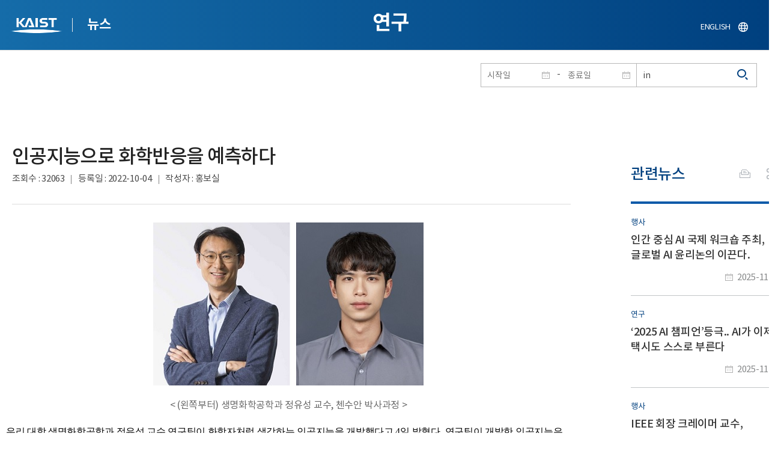

--- FILE ---
content_type: text/html; charset=UTF-8
request_url: https://news.kaist.ac.kr/news/html/news/?mode=V&mng_no=23750&skey=keyword&sval=in&list_s_date=&list_e_date=&GotoPage=1
body_size: 69914
content:
<!DOCTYPE html>
<html lang="ko">
<head>
<meta charset="utf-8"/>
<meta name="format-detection" content="telephone=no"/>
<meta name="viewport" content="user-scalable=no,initial-scale=1.0,maximum-scale=1.0,minimum-scale=1.0,width=device-width">
<meta name="author" content=""><!-- 작성자//메인은 사이트네임,서브는 각 컨텐츠 담당자  -->
<meta name="keywords" content=""><!-- 키워드 //SEO검색 관련으로 인하여 삽입 // 각 컨텐츠 별로 추가 또는 컨텐츠타이틀 게시판view는 게시글 제목 -->
<meta name="description" content="사이트 설명을 간략히 기록 해주세요."><!--  상세설명 -->
<meta name="copyright" content="">
<meta property="og:type" content="website">
<meta property="og:title" content="NEWS">
<meta property="og:image" content="/common/img/logo.png">
<meta property="og:description" content="사이트 설명을 간략히 기록 해주세요.">
<title>NEWS</title>

<link rel="stylesheet" href="/pcms/common/css/common.css" />
<!-- <link rel="stylesheet" href="/news/css/common.css" />폰트리셋 -->

<link rel="stylesheet" href="/pcms/common/pluigs/bootstrap/bootstrap.min.css" />
<link rel="stylesheet" href="/pcms/common/font/font-awesome.css" />
<link rel="stylesheet" href="/pcms/common/css/acego.ui.min.css" />
<link rel="stylesheet" href="/common/js/jquery-ui-1.12.1/jquery-ui.min.css" type="text/css" media="all">
<link rel="stylesheet" href="/site/news/css/layout.css?v=202107141426" type="text/css" media="all">
<link rel="stylesheet" href="/site/news/css/skin.css" type="text/css" media="all">

<!-- <link rel="stylesheet" href="/news/css/layout.css" type="text/css" media="all"> -->
    <link rel="stylesheet" href="/pcms/common/css/program.css" />
    <link rel="stylesheet" href="/pcms/common/css/board.min.css" />
    <link rel="stylesheet" href="/pcms/common/css/ir-icon.css" />


<link rel="stylesheet" href="/site/common/css/prog.css" type="text/css" media="all">
<link rel="stylesheet" href="/site/news/css/prog.css" />
<!-- basic script -->
<script src="/pcms/common/pluigs/jQuery/jquery-3.3.1.min.js"></script>
<script src="/pcms/common/pluigs/jQuery/jquery-migrate-1.4.1.min.js" defer="defer"></script>
<script src="/pcms/common/pluigs/jQueryUI/jquery-ui.min.js" defer="defer"></script>
<script src="/pcms/common/js/acego.common.js" defer="defer"></script>
<script src="/pcms/common/js/scroll/common-scroll.js" defer="defer"></script>
<script src="/pcms/common/js/popzone/common-popup.js" defer="defer"></script>
<script src="/common/js/common.js" defer="defer"></script> <!-- common js -->

<script src="/site/news/js/layout.js" defer="defer"></script>

    <script src="/common/js/sns_sharer.js" defer="defer"></script><!-- sharer link -->
    <script src="/pcms/common/pluigs/print/jQuery.print.min.js" defer="defer"></script>
<!--[if lt IE 9]>
<script src="/pcms/common/pluigs/html5/html5shiv.min.js" defer="defer"></script>
<![endif]-->
<!-- Global site tag (gtag.js) - Google Analytics -->
<script async src="https://www.googletagmanager.com/gtag/js?id=UA-157425677-4"></script>
<script>
    window.dataLayer = window.dataLayer || [];
    function gtag(){dataLayer.push(arguments);}
    gtag('js', new Date());

    gtag('config', 'UA-157425677-4');
</script>

</head>


<body >
    <!-- 스킵네비케이션시작 -->
    <div id="skipnavi">
                <a href="#txt">본문 바로가기</a>
        <a href="#gnb">대메뉴 바로가기</a>
            </div>
    <!-- 스킵네비케이션끝 -->
	    <!-- <div id="newsletter_popup">
        <div class="newsletter-wrap">
            <div class="newsletter_box01">
                <div class="letter-txt">
                    <em>KAIST</em>
                    <strong>Newsletter Vol.6</strong>
                    <span>KAIST의 2020.03.22일자 소식을 메일로 받아보세요!</span>
                </div>
                <div class="letter-btn">
                    <a href="#n" class="lbtn letter-go">바로가기</a>
                    <a href="#n" class="lbtn letter-apply">구독신청</a>
                    <a href="#n" class="letter-close">닫기</a>
                </div>
            </div>
            <div class="newsletter_box02">
                <div class="letter-txt">
                    <strong>이메일 주소를 입력해주세요!</strong>
                </div>
                <div class="letter-btn">
                    <input type="text" title="이메일 주소를 입력해주세요" name="email" value="">
                    <a href="#n" class="lbtn letter-apply">구독신청</a>
                    <a href="#n" class="letter-close">닫기</a>
                </div>
            </div>
        </div>
    </div> -->

    <div id="wrap">
        <!-- header -->
        <div id="header">
            <div class="layout">
                <h1><a href="https://www.kaist.ac.kr/kr/">KAIST</a></h1>
                <strong><a href="/news/">뉴스</a></strong>
                <div class="util">
                    <button class="btn_util">유틸열기</button>
                </div>

                
                <div class="etc">
                    <ul>
                        <li>
                            <!--
                                <form name="searchFrm" id="searchFrm" action="/news/html/news/" method="post" >
                                <fieldset>
                                    <legend>홈페이지 통합검색</legend>
                                    <div class="search-select">
                                        <span>
                                            <select name="skey" title="검색 영역 선택">
                                                <option value="keyword">키워드</option>
                                                <option value="college">단과대학</option>
                                                <option value="department">학과</option>
                                                <option value="mayorlab">연구실</option>
                                            </select>
                                        </span>
                                    </div>
                                    <span class="or">or</span>
                                    <div class="search-text">
                                        <span><input type="text" name="sval" value="" title="검색어를 입력해주세요" placeholder="검색어를 입력해주세요" class="form-control"></span>
                                        <input type="submit" value="검색">
                                    </div>
                                </fieldset>
                                </form>
                            -->
                                                        <form name="searchForm" id="searchForm" action="/news/html/news/" method="post" >
                            <fieldset>
                                <legend>홈페이지 통합검색</legend>
                                <input type="hidden" name="order" value="" >
                                <div class="date_box">
                                    <div class="calendar">
                                        <div class="date date_s">
                                            <input type="text" class="datepicker" placeholder="시작일" name="list_s_date" value="" >
                                        </div>
                                        <div class="mid">-</div>
                                        <div class="date date_e">
                                            <input type="text" class="datepicker" placeholder="종료일" name="list_e_date"  value="">
                                        </div>
                                    </div>
                                    <div class="search">
                                        <input type="text" title="검색어를 입력해주세요" placeholder="검색어를 입력해주세요"  name="sval"  value="in">
                                        <button>검색</button>
                                    </div>
                                </div>

                                <div class="btn_box">
                                    <!--
                                <script type="text/javascript">
                                     function goSearct_order() {
                                        var f = document.searchForm;
                                        var typ = $('#orderType option:selected').val();
                                        f.order.value=typ;
                                        f.submit();
                                     }
                                </script>
                                    <span class="select-box design-select gray-select small-select">
                                        <select class="design-select" id="orderType" onchange="goSearct_order()" title="검색조건" select-design="true">
                                         <option value="1" >최신순</option>
                                         <option value="2" >조회순</option>
                                        </select>
                                    </span> -->
                                    <!--
                                    <a href="#n" class="new " onclick="orderSearch('1');">최신순</a>
                                    <a href="#n" class="view  " onclick="orderSearch('2');">조회순</a>
                                    -->
                                </div>
                            </fieldset>
                            </form>
                        </li>
                        <li class="language"><a href="/newsen/">ENGLISH</a></li>
                    </ul>
                </div>

                <!-- <button class="btn_sitemap"><span>사이트맵</span></button>
                <div id="sitemapbox" tabindex="0"></div> -->
                <button class="btn_mgnb"><span>메뉴 열기</span></button>
            </div>
        </div>
        <!-- //header -->





            <!-- container -->
        <div id="container">
            <div class="layout">

                <div id="contents">
                    <div id="txt">
                        

    
<!-- <link rel="stylesheet" href="/common/css/prog.css" type="text/css" media="all"> -->

		
<div>
<!-- content start -->
<!-- location -->
<div id="location">
    <div id="path">
        <button class="print" data-print="print">프린트</button>
        <div class="sns">
            <button>공유</button>
            <div class="sns_box">
                <ul>
                    <li class="t"><a href="#" onclick="twitterOpen('NEWS','https://news.kaist.ac.kr/news/html/news/?mode=V&amp;mng_no=23750&amp;skey=keyword&amp;sval=in&amp;list_s_date=&amp;list_e_date=&amp;GotoPage=1');return false;" title="트위터 공유하기, 새창열림">트위터</a></li>
                    <li class="f"><a href="#" onclick="facebookOpen('NEWS','https://news.kaist.ac.kr/news/html/news/?mode=V&amp;mng_no=23750&amp;skey=keyword&amp;sval=in&amp;list_s_date=&amp;list_e_date=&amp;GotoPage=1');return false;" title="페이스북 공유하기, 새창열림">페이스북</a></li>
                </ul>
                <a href="#" class="btn_close">닫기</a>
            </div>
        </div>
    </div>
</div>
<!-- //location -->
		<div class="prog_bord prog_bord_view">
			<div class="wrap">
				
			
				<div class="top_layout left">
					<div class="tit_box">
						<h2>연구</h2>
					</div>

					<!-- <form name="searchForm" action="?" method="post" >
					<div class="date_box">
						<div class="calendar">	
							<div class="date date_s">
								<input type="text" class="datepicker" placeholder="시작일" name="list_s_date">
							</div>							
							<div class="mid">-</div>
							<div class="date date_e">
								<input type="text" class="datepicker" placeholder="종료일" name="list_e_date">
							</div>							
						</div>
						<div class="search">
							<input type="text" title="검색어를 입력해주세요" placeholder="검색어를 입력해주세요" name="sval">
							<input type="submit" value="검색" ><button>검색</button> 
						</div>
					</div>			
					</form> -->
				</div>

				<div class="prog_layout">
					<div class="prog_tit">
						<strong>인공지능으로 화학반응을 예측하다​</strong>
						<div class="prog_stit">
							<span class="views">조회수<!-- 조회수 -->&nbsp;:&nbsp;32063</span>
							<span class="date">등록일<!-- 등록일 -->&nbsp;:&nbsp;2022-10-04</span>
							<span class="writer">작성자<!-- 작성자 -->&nbsp;:&nbsp;홍보실</span>
						</div>
					</div>
					<div class="prog_contents">
												<!-- <div class="img_noline">
							<img src="/Upload/news/newsmst/20221004135733_00gk5zx22r35d4plckfme4fgrz8pul.jpg" alt="인공지능으로 화학반응을 예측하다 이미지">
						</div> -->
						 
						<div class="txt_box">
							<p><p class="0" style="text-align: center;"><img src="/_prog/download/?editor_image=/images/000053/photo1.jpg_6.jpg" title="(왼쪽부터) 생명화학공학과 정유성 교수, 첸수안 박사과정" alt="(왼쪽부터) 생명화학공학과 정유성 교수, 첸수안 박사과정" style="vertical-align: middle; border: 0px solid rgb(0, 0, 0); width: 450px; height: 271px;"><p style='text-align: center;'>< (왼쪽부터) 생명화학공학과 정유성 교수, 첸수안 박사과정 ></p></p>
<p class="0"><span style="font-family: '맑은 고딕'; font-size: 12pt; color: rgb(0, 0, 0);">우리 대학 생명화학공학과 정유성 교수 연구팀이 화학자처럼 생각하는 인공지능을 개발했다고 </span><span style="font-family: '맑은 고딕'; letter-spacing: 0pt; font-size: 12pt; color: rgb(0, 0, 0);">4</span><span style="font-family: '맑은 고딕'; font-size: 12pt; color: rgb(0, 0, 0);">일 밝혔다</span><span style="font-family: '맑은 고딕'; letter-spacing: 0pt; font-size: 12pt; color: rgb(0, 0, 0);">. </span><span style="font-family: '맑은 고딕'; font-size: 12pt; color: rgb(0, 0, 0);">연구팀이 개발한 인공지능은 유기 반응의 결과를 정확하게 예측한다</span><span style="font-family: '맑은 고딕'; letter-spacing: 0pt; font-size: 12pt; color: rgb(0, 0, 0);">.</span><span style="font-size: 12pt; font-family: '맑은 고딕'; color: rgb(0, 0, 0);">&nbsp;</span></p>
<p class="0"><span style="font-family: '맑은 고딕'; font-size: 12pt; color: rgb(0, 0, 0);">유기 화학자는 반응물을 보고 유기 화학반응의 결과를 예상해 약물이나 유기발광다이오드</span><span style="font-family: '맑은 고딕'; letter-spacing: 0pt; font-size: 12pt; color: rgb(0, 0, 0);">(OLED)</span><span style="font-family: '맑은 고딕'; font-size: 12pt; color: rgb(0, 0, 0);">와 같이 원하는 물성을 갖는 분자를 합성한다</span><span style="font-family: '맑은 고딕'; letter-spacing: 0pt; font-size: 12pt; color: rgb(0, 0, 0);">. </span><span style="font-family: '맑은 고딕'; font-size: 12pt; color: rgb(0, 0, 0);">하지만 실험을 통해 화학반응의 생성물을 직접 확인하는 작업은 일반적으로 시간과 비용이 많이 소모된다</span><span style="font-family: '맑은 고딕'; letter-spacing: 0pt; font-size: 12pt; color: rgb(0, 0, 0);">. </span><span style="font-family: '맑은 고딕'; font-size: 12pt; color: rgb(0, 0, 0);">게다가 유기 화학 반응은 같은 반응물에서 다양한 생성물이 생길 수 있어 숙련된 유기 화학자라도 모든 화학반응을 정확하게 예측하지 못한다</span><span style="font-family: '맑은 고딕'; letter-spacing: 0pt; font-size: 12pt; color: rgb(0, 0, 0);">.</span><span style="font-size: 12pt; font-family: '맑은 고딕'; color: rgb(0, 0, 0);">&nbsp;</span></p>
<p class="0"><span style="font-family: '맑은 고딕'; font-size: 12pt; color: rgb(0, 0, 0);">이런 한계를 극복하고자 인공지능을 이용해 유기 반응을 예측하는 연구가 활발하게 일어나고 있다</span><span style="font-family: '맑은 고딕'; letter-spacing: 0pt; font-size: 12pt; color: rgb(0, 0, 0);">. </span><span style="font-family: '맑은 고딕'; font-size: 12pt; color: rgb(0, 0, 0);">대부분의 연구는 반응물과 생성물을 서로 다른 두 개의 언어로 생각하고 한 언어에서 다른 언어로 번역하는 언어 번역 모델을 사용하는 방법에 집중하고 있다</span><span style="font-family: '맑은 고딕'; letter-spacing: 0pt; font-size: 12pt; color: rgb(0, 0, 0);">. </span><span style="font-family: '맑은 고딕'; font-size: 12pt; color: rgb(0, 0, 0);">이 방법은 예측 정확도는 높지만</span><span style="font-family: '맑은 고딕'; letter-spacing: 0pt; font-size: 12pt; color: rgb(0, 0, 0);">, </span><span style="font-family: '맑은 고딕'; font-size: 12pt; color: rgb(0, 0, 0);">인공지능이 화학을 이해하고 생성물을 예측했다고 해석하기 어려워 모델이 예측한 결과를 신뢰하기 어렵다</span><span style="font-family: '맑은 고딕'; letter-spacing: 0pt; font-size: 12pt; color: rgb(0, 0, 0);">.</span><span style="font-size: 12pt; font-family: '맑은 고딕'; color: rgb(0, 0, 0);">&nbsp;</span></p>
<p class="0"><span style="font-family: '맑은 고딕'; font-size: 12pt; color: rgb(0, 0, 0);">정 교수팀은 화학적 직관을 바탕으로 모델을 설계해서 모델이 예측한 결과를 화학적으로 설명을 할 수 있을 뿐 아니라</span><span style="font-family: '맑은 고딕'; letter-spacing: 0pt; font-size: 12pt; color: rgb(0, 0, 0);">, </span><span style="font-family: '맑은 고딕'; font-size: 12pt; color: rgb(0, 0, 0);">공개 데이터베이스에서 매우 우수한 예측 정확도를 달성했다</span><span style="font-family: '맑은 고딕'; letter-spacing: 0pt; font-size: 12pt; color: rgb(0, 0, 0);">.</span><span style="font-size: 12pt; font-family: '맑은 고딕'; color: rgb(0, 0, 0);">&nbsp;</span></p>
<p class="0"><span style="font-family: '맑은 고딕'; font-size: 12pt; color: rgb(0, 0, 0);">정 교수팀은 화학자가 반응 결과를 예측하는 방법에서 아이디어를 얻었다</span><span style="font-family: '맑은 고딕'; letter-spacing: 0pt; font-size: 12pt; color: rgb(0, 0, 0);">. </span><span style="font-family: '맑은 고딕'; font-size: 12pt; color: rgb(0, 0, 0);">화학자는 반응 중심을 파악하고 화학반응 규칙을 적용해 가능한 생성물을 예측한다</span><span style="font-family: '맑은 고딕'; letter-spacing: 0pt; font-size: 12pt; color: rgb(0, 0, 0);">. </span><span style="font-family: '맑은 고딕'; font-size: 12pt; color: rgb(0, 0, 0);">이 과정을 본떠서 공개 화학반응 데이터베이스로부터 화학반응 규칙을 도출했다</span><span style="font-family: '맑은 고딕'; letter-spacing: 0pt; font-size: 12pt; color: rgb(0, 0, 0);">. </span><span style="font-family: '맑은 고딕'; font-size: 12pt; color: rgb(0, 0, 0);">화학반응 규칙을 바탕으로 분자의 화학 반응성을 예측하기 위해서</span><span style="font-family: '맑은 고딕'; letter-spacing: 0pt; font-size: 12pt; color: rgb(0, 0, 0);">, </span><span style="font-family: '맑은 고딕'; font-size: 12pt; color: rgb(0, 0, 0);">분자를 그래프로 취급하는 그래프 신경망</span><span style="font-family: '맑은 고딕'; letter-spacing: 0pt; font-size: 12pt; color: rgb(0, 0, 0);">(Graph Neural Network, GNN) </span><span style="font-family: '맑은 고딕'; font-size: 12pt; color: rgb(0, 0, 0);">모델을 개발했다</span><span style="font-family: '맑은 고딕'; letter-spacing: 0pt; font-size: 12pt; color: rgb(0, 0, 0);">. </span><span style="font-family: '맑은 고딕'; font-size: 12pt; color: rgb(0, 0, 0);">이 모델에 반응물들을 넣으면 화학반응 규칙과 반응 중심을 식별해 생성물을 성공적으로 예측한다</span><span style="font-family: '맑은 고딕'; letter-spacing: 0pt; font-size: 12pt; color: rgb(0, 0, 0);">.</span></p>
<p class="0" style="text-align: center;"><img src="/_prog/download/?editor_image=/images/000053/image2.jpg_4.jpg" title="그림 1. 개발된 화학반응 예측모델 무기화합물의 조성정보와 구조정보를 동시에 학습하는 생성모델을 구축하고, 기존의 소재 데이터베이스를 학습하여, 이를 바탕으로 제한되어있던 화학적 공간을 선택적으로 자유롭게 확장시켜 기존에는 발견할 수 없었던 숨겨진 유망한 신물질을 새롭게 발견할 수 있다." alt="그림 1. 개발된 화학반응 예측모델 무기화합물의 조성정보와 구조정보를 동시에 학습하는 생성모델을 구축하고, 기존의 소재 데이터베이스를 학습하여, 이를 바탕으로 제한되어있던 화학적 공간을 선택적으로 자유롭게 확장시켜 기존에는 발견할 수 없었던 숨겨진 유망한 신물질을 새롭게 발견할 수 있다." style="vertical-align: middle; border: 0px solid rgb(0, 0, 0); width: 800px; height: 415px;"><p style='text-align: center;'>< 그림 1. 개발된 화학반응 예측모델 무기화합물의 조성정보와 구조정보를 동시에 학습하는 생성모델을 구축하고, 기존의 소재 데이터베이스를 학습하여, 이를 바탕으로 제한되어있던 화학적 공간을 선택적으로 자유롭게 확장시켜 기존에는 발견할 수 없었던 숨겨진 유망한 신물질을 새롭게 발견할 수 있다. ></p></p>
<p class="0"><span style="font-family: '맑은 고딕'; font-size: 12pt; color: rgb(0, 0, 0);">정 교수팀은 화학반응에서 널리 사용되는 미국 특허무역청</span><span style="font-family: '맑은 고딕'; letter-spacing: 0pt; font-size: 12pt; color: rgb(0, 0, 0);">(USPTO) </span><span style="font-family: '맑은 고딕'; font-size: 12pt; color: rgb(0, 0, 0);">데이터를 이용해 유기 반응을 </span><span style="font-family: '맑은 고딕'; letter-spacing: 0pt; font-size: 12pt; color: rgb(0, 0, 0);">90% </span><span style="font-family: '맑은 고딕'; font-size: 12pt; color: rgb(0, 0, 0);">이상의 정확도로 예측하는 데 성공했다</span><span style="font-family: '맑은 고딕'; letter-spacing: 0pt; font-size: 12pt; color: rgb(0, 0, 0);">. </span><span style="font-family: '맑은 고딕'; font-size: 12pt; color: rgb(0, 0, 0);">개발된 모델은 실제 사용 시 모델에 높은 신뢰성을 제공하는 </span><span style="font-family: '맑은 고딕'; letter-spacing: 0pt; font-size: 12pt; color: rgb(0, 0, 0);">`</span><span style="font-family: '맑은 고딕'; font-size: 12pt; color: rgb(0, 0, 0);">예측의 불확실성</span><span style="font-family: '맑은 고딕'; letter-spacing: 0pt; font-size: 12pt; color: rgb(0, 0, 0);">'</span><span style="font-family: '맑은 고딕'; font-size: 12pt; color: rgb(0, 0, 0);">을 말할 수 있다</span><span style="font-family: '맑은 고딕'; letter-spacing: 0pt; font-size: 12pt; color: rgb(0, 0, 0);">. </span><span style="font-family: '맑은 고딕'; font-size: 12pt; color: rgb(0, 0, 0);">예를 들어</span><span style="font-family: '맑은 고딕'; letter-spacing: 0pt; font-size: 12pt; color: rgb(0, 0, 0);">, </span><span style="font-family: '맑은 고딕'; font-size: 12pt; color: rgb(0, 0, 0);">불확실성이 낮다고 간주되는 모델의 정확도는 </span><span style="font-family: '맑은 고딕'; letter-spacing: 0pt; font-size: 12pt; color: rgb(0, 0, 0);">98.6%</span><span style="font-family: '맑은 고딕'; font-size: 12pt; color: rgb(0, 0, 0);">로 증가한다</span><span style="font-family: '맑은 고딕'; letter-spacing: 0pt; font-size: 12pt; color: rgb(0, 0, 0);">. </span><span style="font-family: '맑은 고딕'; font-size: 12pt; color: rgb(0, 0, 0);">모델은 무작위로 샘플링된 일련의 유기 반응을 예측하는 데 있어 소규모의 합성 전문가보다 더 정확한 것으로 나타났다</span><span style="font-family: '맑은 고딕'; letter-spacing: 0pt; font-size: 12pt; color: rgb(0, 0, 0);">.</span><span style="font-size: 12pt; font-family: '맑은 고딕'; color: rgb(0, 0, 0);">&nbsp;</span></p>
<p class="0"><span style="font-family: '맑은 고딕'; font-size: 12pt; color: rgb(0, 0, 0);">이번 연구의 성공으로 연구팀은 다른 분야에서 좋은 성능을 보인 모델을 그대로 사용하던 기존 방법보다</span><span style="font-family: '맑은 고딕'; letter-spacing: 0pt; font-size: 12pt; color: rgb(0, 0, 0);">, </span><span style="font-family: '맑은 고딕'; font-size: 12pt; color: rgb(0, 0, 0);">화학자가 생각하는 방법과 동일하게 신경망을 설계하는 전략이 더 합리적이고 우수한 성능을 보인다는 것을 입증했다</span><span style="font-family: '맑은 고딕'; letter-spacing: 0pt; font-size: 12pt; color: rgb(0, 0, 0);">. </span><span style="font-family: '맑은 고딕'; font-size: 12pt; color: rgb(0, 0, 0);">연구팀은 이 연구를 활용하면 분자 설계 과정이 비약적으로 빨라질 것으로 기대하며</span><span style="font-family: '맑은 고딕'; letter-spacing: 0pt; font-size: 12pt; color: rgb(0, 0, 0);">, </span><span style="font-family: '맑은 고딕'; font-size: 12pt; color: rgb(0, 0, 0);">새로운 화합물 개발에 실용적인 응용을 기대하고 있다</span><span style="font-family: '맑은 고딕'; letter-spacing: 0pt; font-size: 12pt; color: rgb(0, 0, 0);">. </span><span style="font-family: '맑은 고딕'; font-size: 12pt; color: rgb(0, 0, 0);">정유성 교수팀은 현재 연구 성과의 특허 출원을 준비하고 있다</span><span style="font-family: '맑은 고딕'; letter-spacing: 0pt; font-size: 12pt; color: rgb(0, 0, 0);">.</span></p>
<p class="0" style="text-align: center;"><img src="/_prog/download/?editor_image=/images/000053/image2-2.jpg.jpg" title="그림 2. 표지논문 이미지: 화학반응의 결과를 알기 위해서는 실험을 통해 확인해야 하지만, 높은 정확도를 갖는 화학반응 예측 인공지능을 이용하면 잠재적으로 이러한 실험을 대체하거나, 미래의 디지털 실험실에서 물질 개발에 필요한 시간과 비용을 절감할 수 있을 것으로 기대된다." alt="그림 2. 표지논문 이미지: 화학반응의 결과를 알기 위해서는 실험을 통해 확인해야 하지만, 높은 정확도를 갖는 화학반응 예측 인공지능을 이용하면 잠재적으로 이러한 실험을 대체하거나, 미래의 디지털 실험실에서 물질 개발에 필요한 시간과 비용을 절감할 수 있을 것으로 기대된다." style="vertical-align: middle; border: 0px solid rgb(0, 0, 0); width: 500px; height: 659px;"><p style='text-align: center;'>< 그림 2. 표지논문 이미지: 화학반응의 결과를 알기 위해서는 실험을 통해 확인해야 하지만, 높은 정확도를 갖는 화학반응 예측 인공지능을 이용하면 잠재적으로 이러한 실험을 대체하거나, 미래의 디지털 실험실에서 물질 개발에 필요한 시간과 비용을 절감할 수 있을 것으로 기대된다. ></p></p>
<p class="0"><span style="font-family: '맑은 고딕'; letter-spacing: 0pt; font-size: 12pt; color: rgb(0, 0, 0);">우리 대학 생명화학공학과 첸수안(Shuan Chen) 박사과정이 제1 저자로 참여한 이번 연구 결과는 국제 학술지 '네이처 머신 인텔리전스(Nature Machine Intelligence)'에 9월호 표지논문으로 선정돼 출판됐다.</span></p>
<p class="0"><span style="font-family: '맑은 고딕'; letter-spacing: 0pt; font-size: 12pt; color: rgb(0, 0, 0);">한편 이번 연구는 산업통상자원부와 한국연구재단의 지원을 받아 수행됐다.</span></p>
<div id="hwpEditorBoardContent" class="hwp_editor_board_content" data-hjsonver="1.0" data-jsonlen="15698"><!--[data-hwpjson]{ "documentPr": { "di": "", "dp": { "dn": "test.hwp", "ta": 1, "d1": 5, "d2": 1, "dv": 0, "dr": 1, "do": 1, "vj": "1.1", "an": "Hancom Office Hangul", "av": "11, 0, 0, 4585", "ao": "WIN", "ab": "32", "ar": "LE", "as": "Windows_8" }, "dis": false, "ds": { "ti": "", "la": "ko", "cr": "", "su": "", "de": "", "cd": "2022-10-04T13:48:25.652Z", "md": "1601-01-01T09:00:00.000Z", "pd": "1601-01-01T09:00:00.000Z", "ke": "" } }, "dh": { "do": { "pa": 1, "fo": 1, "en": 1, "pi": 1, "tb": 1, "eq": 1 }, "fo": [ ], "cd": { "tp": 0, "lc": { "af": false, "ui": false, "fu": false, "dn": false, "ul": false, "el": false, "at": false, "tq": false, "da": false, "dw": false, "dj": false, "bc": false, "bu": false, "al": false, "ab": false, "ap": false, "an": false, "aa": false, "ds": false, "de": false, "as": false, "cp": false, "ao": false, "et": false, "ay": false, "am": false, "a1": false, "bt": false, "av": false, "dh": false, "dp": false, "d1": false, "mf": false, "bl": false, "ag": false, "dg": false, "ae": false, "df": false, "do": false, "dl": false, "di": false, "d2": false, "d3": false, "ob": false, "d4": false, "ev": false, "d5": false, "d6": false, "a2": false, "dc": false } }, "ld": { "pa": "", "pi": true, "fo": false } }, "bf": { "01D8D7AC8A21622000000075": { "id": 1, "td": false, "sh": false, "st": 0, "sc": 0, "si": false, "bt": 0, "bi": false, "cl": 0, "bc": false, "lt": 0, "lw": 0, "lc": 0, "rt": 0, "rw": 0, "rc": 0, "tt": 0, "tw": 0, "tc": 0, "bbt": 0, "bbw": 0, "bbc": 0, "dt": 1, "dw": 0, "dc": 0, "fi": { } }, "01D8D7AC8A21893000000076": { "id": 2, "td": false, "sh": false, "st": 0, "sc": 0, "si": false, "bt": 0, "bi": false, "cl": 0, "bc": false, "lt": 0, "lw": 0, "lc": 0, "rt": 0, "rw": 0, "rc": 0, "tt": 0, "tw": 0, "tc": 0, "bbt": 0, "bbw": 0, "bbc": 0, "dt": 1, "dw": 0, "dc": 0, "fi": { "wb": { "fc": 4294967295, "hc": 4278190080, "al": 0, "hs": -1 } } }, "01D8D7AC8A21893000000077": { "id": 3, "td": false, "sh": false, "st": 0, "sc": 0, "si": false, "bt": 0, "bi": false, "cl": 0, "bc": false, "lt": 0, "lw": 0, "lc": 0, "rt": 0, "rw": 0, "rc": 0, "tt": 0, "tw": 0, "tc": 0, "bbt": 0, "bbw": 0, "bbc": 0, "dt": 0, "dw": 0, "dc": 0, "fi": { "wb": { "fc": 4294967295, "hc": 4278190080, "al": 0, "hs": -1 } } }, "01D8D7AC8A21893000000078": { "id": 4, "td": false, "sh": false, "st": 0, "sc": 0, "si": false, "bt": 0, "bi": false, "cl": 0, "bc": false, "lt": 0, "lw": 0, "lc": 0, "rt": 0, "rw": 0, "rc": 0, "tt": 0, "tw": 0, "tc": 0, "bbt": 0, "bbw": 0, "bbc": 0, "dt": 1, "dw": 0, "dc": 0, "fi": { "wb": { "fc": 4294967295, "hc": 10066329, "al": 0, "hs": -1 } } }, "01D8D7AC8A21893000000079": { "id": 5, "td": false, "sh": false, "st": 0, "sc": 0, "si": false, "bt": 0, "bi": false, "cl": 0, "bc": false, "lt": 0, "lw": 0, "lc": 0, "rt": 0, "rw": 0, "rc": 0, "tt": 0, "tw": 0, "tc": 0, "bbt": 0, "bbw": 0, "bbc": 0, "dt": 1, "dw": 0, "dc": 0, "fi": { "wb": { "fc": 4294967295, "hc": 0, "al": 0, "hs": -1 } } } }, "cp": { "01D8D7AC8A2189300000007A": { "id": 0, "he": 1400, "tc": 0, "sc": 4294967295, "uf": false, "uk": false, "sm": 0, "bf": "01D8D7AC8A21893000000076", "f1": "휴먼명조", "t1": 1, "f2": "휴먼명조", "t2": 1, "f3": "휴먼명조", "t3": 1, "f4": "휴먼명조", "t4": 1, "f5": "휴먼명조", "t5": 1, "f6": "휴먼명조", "t6": 1, "f7": "휴먼명조", "t7": 1, "r1": 100, "r2": 100, "r3": 100, "r4": 100, "r5": 100, "r6": 100, "r7": 100, "s1": 0, "s2": 0, "s3": 0, "s4": 0, "s5": 0, "s6": 0, "s7": 0, "e1": 100, "e2": 100, "e3": 100, "e4": 100, "e5": 100, "e6": 100, "e7": 100, "o1": 0, "o2": 0, "o3": 0, "o4": 0, "o5": 0, "o6": 0, "o7": 0, "it": false, "bo": false, "ut": 0, "us": 1, "uc": 0, "st": false, "ss": 1, "so": 0, "ot": 0, "ht": 0, "hc": 0, "hx": 0, "hy": 0, "em": false, "en": false, "su": false, "sb": false }, "01D8D7AC8A2189300000007B": { "id": 1, "he": 1400, "tc": 0, "sc": 4294967295, "uf": false, "uk": false, "sm": 0, "bf": "01D8D7AC8A21893000000078", "f1": "휴먼명조", "t1": 1, "f2": "휴먼명조", "t2": 1, "f3": "휴먼명조", "t3": 1, "f4": "휴먼명조", "t4": 1, "f5": "휴먼명조", "t5": 1, "f6": "휴먼명조", "t6": 1, "f7": "휴먼명조", "t7": 1, "r1": 100, "r2": 100, "r3": 100, "r4": 100, "r5": 100, "r6": 100, "r7": 100, "s1": 0, "s2": 0, "s3": 0, "s4": 0, "s5": 0, "s6": 0, "s7": 0, "e1": 100, "e2": 100, "e3": 100, "e4": 100, "e5": 100, "e6": 100, "e7": 100, "o1": 0, "o2": 0, "o3": 0, "o4": 0, "o5": 0, "o6": 0, "o7": 0, "it": false, "bo": false, "ut": 0, "us": 1, "uc": 0, "st": false, "ss": 1, "so": 0, "ot": 0, "ht": 0, "hc": 0, "hx": 0, "hy": 0, "em": false, "en": false, "su": false, "sb": false }, "01D8D7AC8A2189300000007C": { "id": 2, "he": 1400, "tc": 0, "sc": 4294967295, "uf": false, "uk": false, "sm": 0, "bf": "01D8D7AC8A21893000000079", "f1": "휴먼명조", "t1": 1, "f2": "휴먼명조", "t2": 1, "f3": "휴먼명조", "t3": 1, "f4": "휴먼명조", "t4": 1, "f5": "휴먼명조", "t5": 1, "f6": "휴먼명조", "t6": 1, "f7": "휴먼명조", "t7": 1, "r1": 100, "r2": 100, "r3": 100, "r4": 100, "r5": 100, "r6": 100, "r7": 100, "s1": 0, "s2": 0, "s3": 0, "s4": 0, "s5": 0, "s6": 0, "s7": 0, "e1": 100, "e2": 100, "e3": 100, "e4": 100, "e5": 100, "e6": 100, "e7": 100, "o1": 0, "o2": 0, "o3": 0, "o4": 0, "o5": 0, "o6": 0, "o7": 0, "it": false, "bo": false, "ut": 0, "us": 1, "uc": 0, "st": false, "ss": 1, "so": 0, "ot": 0, "ht": 0, "hc": 0, "hx": 0, "hy": 0, "em": false, "en": false, "su": false, "sb": false }, "01D8D7AC8A2189300000007D": { "id": 3, "he": 1000, "tc": 0, "sc": 4294967295, "uf": false, "uk": false, "sm": 0, "bf": "01D8D7AC8A21893000000076", "f1": "바탕", "t1": 1, "f2": "바탕", "t2": 1, "f3": "바탕", "t3": 1, "f4": "바탕", "t4": 1, "f5": "바탕", "t5": 1, "f6": "바탕", "t6": 1, "f7": "바탕", "t7": 1, "r1": 100, "r2": 100, "r3": 100, "r4": 100, "r5": 100, "r6": 100, "r7": 100, "s1": 0, "s2": 0, "s3": 0, "s4": 0, "s5": 0, "s6": 0, "s7": 0, "e1": 100, "e2": 100, "e3": 100, "e4": 100, "e5": 100, "e6": 100, "e7": 100, "o1": 0, "o2": 0, "o3": 0, "o4": 0, "o5": 0, "o6": 0, "o7": 0, "it": false, "bo": false, "ut": 0, "us": 1, "uc": 0, "st": false, "ss": 1, "so": 0, "ot": 0, "ht": 0, "hc": 0, "hx": 0, "hy": 0, "em": false, "en": false, "su": false, "sb": false } }, "tp": { "01D8D7AC8A2189300000007E": { "id": 0, "al": false, "ar": false, "tp": [ ] } }, "nu": { }, "bu": { }, "pp": { "01D8D7AC8A2189300000007F": { "id": 0, "ah": 0, "av": 0, "ht": 0, "hi": "", "hl": 0, "tp": "01D8D7AC8A2189300000007E", "kb": 0, "kn": true, "ko": false, "kk": false, "kl": false, "kp": false, "kw": 0, "co": 0, "fl": false, "st": true, "sl": false, "ae": false, "aa": false, "mi": 0, "ml": 0, "mr": 0, "mp": 0, "mn": 0, "lt": 0, "lv": 160, "bf": "01D8D7AC8A21893000000076", "bl": 0, "br": 0, "bt": 0, "bb": 0, "bc": false, "bi": false }, "01D8D7AC8A21893000000080": { "id": 1, "ah": 0, "av": 0, "ht": 0, "hi": "", "hl": 0, "tp": "01D8D7AC8A2189300000007E", "kb": 0, "kn": true, "ko": false, "kk": false, "kl": false, "kp": false, "kw": 0, "co": 0, "fl": false, "st": true, "sl": false, "ae": false, "aa": false, "mi": 0, "ml": 0, "mr": 0, "mp": 0, "mn": 0, "lt": 0, "lv": 160, "bf": "01D8D7AC8A21893000000077", "bl": 0, "br": 0, "bt": 0, "bb": 0, "bc": false, "bi": false } }, "st": { "01D8D7AC8A21893000000081": { "id": 0, "ty": 0, "na": "바탕글", "en": "Normal", "pp": "01D8D7AC8A2189300000007F", "cp": "01D8D7AC8A2189300000007D", "ns": "01D8D7AC8A21893000000081", "li": 1042, "lf": false } }, "mp": { }, "ro": { "hp": "01D8D7AC8A21622000000068", "01D8D7AC8A21622000000068": { "np": "01D8D7AC8A21622000000069", "id": 0, "pp": "01D8D7AC8A2189300000007F", "si": "01D8D7AC8A21893000000081", "bf": 3, "ru": [ { "cp": "01D8D7AC8A2189300000007A", "ch": [ { "cc": 2, "ci": 1936024420, "co": "01D8D7AC8A21622000000066" } , { "cc": 2, "ci": 1668246628, "co": "01D8D7AC8A21622000000067" } , { "t": "KAIST(총장 이광형)는 생명화학공학과 정유성 교수 연구팀이 화학자처럼 생각하는 인공지능을 개발했다고 4일 밝혔다. 연구팀이 개발한 인공지능은 유기 반응의 결과를 정확하게 예측한다." } ] } ] }, "01D8D7AC8A21622000000069": { "np": "01D8D7AC8A2162200000006A", "id": -2147483648, "pp": "01D8D7AC8A2189300000007F", "si": "01D8D7AC8A21893000000081", "bf": 0, "ru": [ { "cp": "01D8D7AC8A2189300000007A", "ch": [ { "t": "" } ] } ] }, "01D8D7AC8A2162200000006A": { "np": "01D8D7AC8A2162200000006B", "id": -2147483648, "pp": "01D8D7AC8A2189300000007F", "si": "01D8D7AC8A21893000000081", "bf": 0, "ru": [ { "cp": "01D8D7AC8A2189300000007A", "ch": [ { "t": "유기 화학자는 반응물을 보고 유기 화학반응의 결과를 예상해 약물이나 유기발광다이오드(OLED)와 같이 원하는 물성을 갖는 분자를 합성한다. 하지만 실험을 통해 화학반응의 생성물을 직접 확인하는 작업은 일반적으로 시간과 비용이 많이 소모된다. 게다가 유기 화학 반응은 같은 반응물에서 다양한 생성물이 생길 수 있어 숙련된 유기 화학자라도 모든 화학반응을 정확하게 예측하지 못한다." } ] } ] }, "01D8D7AC8A2162200000006B": { "np": "01D8D7AC8A2162200000006C", "id": -2147483648, "pp": "01D8D7AC8A2189300000007F", "si": "01D8D7AC8A21893000000081", "bf": 0, "ru": [ { "cp": "01D8D7AC8A2189300000007A", "ch": [ { "t": "" } ] } ] }, "01D8D7AC8A2162200000006C": { "np": "01D8D7AC8A2162200000006D", "id": -2147483648, "pp": "01D8D7AC8A2189300000007F", "si": "01D8D7AC8A21893000000081", "bf": 0, "ru": [ { "cp": "01D8D7AC8A2189300000007A", "ch": [ { "t": "이런 한계를 극복하고자 인공지능을 이용해 유기 반응을 예측하는 연구가 활발하게 일어나고 있다. 대부분의 연구는 반응물과 생성물을 서로 다른 두 개의 언어로 생각하고 한 언어에서 다른 언어로 번역하는 언어 번역 모델을 사용하는 방법에 집중하고 있다. 이 방법은 예측 정확도는 높지만, 인공지능이 화학을 이해하고 생성물을 예측했다고 해석하기 어려워 모델이 예측한 결과를 신뢰하기 어렵다." } ] } ] }, "01D8D7AC8A2162200000006D": { "np": "01D8D7AC8A2162200000006E", "id": -2147483648, "pp": "01D8D7AC8A2189300000007F", "si": "01D8D7AC8A21893000000081", "bf": 0, "ru": [ { "cp": "01D8D7AC8A2189300000007A", "ch": [ { "t": "" } ] } ] }, "01D8D7AC8A2162200000006E": { "np": "01D8D7AC8A2162200000006F", "id": -2147483648, "pp": "01D8D7AC8A2189300000007F", "si": "01D8D7AC8A21893000000081", "bf": 0, "ru": [ { "cp": "01D8D7AC8A2189300000007A", "ch": [ { "t": "정 교수팀은 화학적 직관을 바탕으로 모델을 설계해서 모델이 예측한 결과를 화학적으로 설명을 할 수 있을 뿐 아니라, 공개 데이터베이스에서 매우 우수한 예측 정확도를 달성했다." } ] } ] }, "01D8D7AC8A2162200000006F": { "np": "01D8D7AC8A21622000000070", "id": -2147483648, "pp": "01D8D7AC8A2189300000007F", "si": "01D8D7AC8A21893000000081", "bf": 0, "ru": [ { "cp": "01D8D7AC8A2189300000007A", "ch": [ { "t": "" } ] } ] }, "01D8D7AC8A21622000000070": { "np": "01D8D7AC8A21622000000071", "id": -2147483648, "pp": "01D8D7AC8A2189300000007F", "si": "01D8D7AC8A21893000000081", "bf": 0, "ru": [ { "cp": "01D8D7AC8A2189300000007A", "ch": [ { "t": "정 교수팀은 화학자가 반응 결과를 예측하는 방법에서 아이디어를 얻었다. 화학자는 반응 중심을 파악하고 화학반응 규칙을 적용해 가능한 생성물을 예측한다. 이 과정을 본떠서 공개 화학반응 데이터베이스로부터 화학반응 규칙을 도출했다. 화학반응 규칙을 바탕으로 분자의 화학 반응성을 예측하기 위해서, 분자를 그래프로 취급하는 그래프 신경망(Graph Neural Network, GNN) 모델을 개발했다. 이 모델에 반응물들을 넣으면 화학반응 규칙과 반응 중심을 식별해 생성물을 성공적으로 예측한다." } ] } ] }, "01D8D7AC8A21622000000071": { "np": "01D8D7AC8A21622000000072", "id": -2147483648, "pp": "01D8D7AC8A21893000000080", "si": "01D8D7AC8A21893000000081", "bf": 0, "ru": [ { "cp": "01D8D7AC8A2189300000007A", "ch": [ { "t": "" } ] } ] }, "01D8D7AC8A21622000000072": { "np": "01D8D7AC8A21622000000073", "id": -2147483648, "pp": "01D8D7AC8A2189300000007F", "si": "01D8D7AC8A21893000000081", "bf": 0, "ru": [ { "cp": "01D8D7AC8A2189300000007A", "ch": [ { "t": "정 교수팀은 화학반응에서 널리 사용되는 미국 특허무역청(USPTO) 데이터를 이용해 유기 반응을 90% 이상의 정확도로 예측하는 데 성공했다. 개발된 모델은 실제 사용 시 모델에 높은 신뢰성을 제공하는 " } ] } , { "cp": "01D8D7AC8A2189300000007B", "ch": [ { "t": "`" } ] } , { "cp": "01D8D7AC8A2189300000007A", "ch": [ { "t": "예측의 불확실성" } ] } , { "cp": "01D8D7AC8A2189300000007B", "ch": [ { "t": "\u0027" } ] } , { "cp": "01D8D7AC8A2189300000007A", "ch": [ { "t": "을 말할 수 있다. 예를 들어, 불확실성이 낮다고 간주되는 모델의 정확도는 98.6%로 증가한다. 모델은 무작위로 샘플링된 일련의 유기 반응을 예측하는 데 있어 소규모의 합성 전문가보다 더 정확한 것으로 나타났다." } ] } ] }, "01D8D7AC8A21622000000073": { "np": "01D8D7AC8A21622000000074", "id": -2147483648, "pp": "01D8D7AC8A21893000000080", "si": "01D8D7AC8A21893000000081", "bf": 0, "ru": [ { "cp": "01D8D7AC8A2189300000007A", "ch": [ { "t": "" } ] } ] }, "01D8D7AC8A21622000000074": { "np": "", "id": -2147483648, "pp": "01D8D7AC8A2189300000007F", "si": "01D8D7AC8A21893000000081", "bf": 0, "ru": [ { "cp": "01D8D7AC8A2189300000007C", "ch": [ { "t": "이번 연구의 성공으로 연구팀은 다른 분야에서 좋은 성능을 보인 모델을 그대로 사용하던 기존 방법보다, 화학자가 생각하는 방법과 동일하게 신경망을 설계하는 전략이 더 합리적이고 우수한 성능을 보인다는 것을 입증했다. 연구팀은 이 연구를 활용하면 분자 설계 과정이 비약적으로 빨라질 것으로 기대하며, 새로운 화합물 개발에 실용적인 응용을 기대하고 있다. 정유성 교수팀은 현재 연구 성과의 특허 출원을 준비하고 있다." } ] } ] } }, "sl": { }, "cs": { "01D8D7AC8A21622000000066": { "cc": 2, "ci": 1936024420, "td": 0, "tv": false, "sc": 1134, "ts": 8000, "ms": "", "os": "", "gl": 0, "gc": 0, "gw": false, "ns": 0, "np": 0, "ni": 0, "nt": 0, "ne": 0, "hh": false, "hf": false, "hm": false, "fb": false, "hb": false, "fi": false, "hi": false, "hp": false, "he": false, "sl": false, "lr": 0, "lc": 0, "ld": 0, "ls": 0, "pp": { "ls": false, "wi": 59528, "he": 84188, "gt": 0, "ml": 8504, "mr": 8504, "mt": 5668, "mb": 4252, "mh": 4252, "mf": 4252, "mg": 0 }, "fn": { "at": 0, "au": "", "ap": "", "ac": ")", "as": false, "ll": -1, "lt": 1, "lw": 1, "lc": 0, "sa": 850, "sb": 567, "st": 283 , "nt": 0, "nn": 1, "pp": 0, "pb": false }, "en": { "at": 0, "au": "", "ap": "", "ac": ")", "as": false, "ll": -4, "lt": 1, "lw": 1, "lc": 0, "sa": 850, "sb": 567, "st": 0 , "nt": 0, "nn": 1, "pp": 0, "pb": false }, "pb": [ { "ty": 0, "bf": "01D8D7AC8A21622000000075", "tb": true, "hi": false, "fi": false, "fa": 0, "ol": 1417, "or": 1417, "ot": 1417, "ob": 1417 }, { "ty": 1, "bf": "01D8D7AC8A21622000000075", "tb": true, "hi": false, "fi": false, "fa": 0, "ol": 1417, "or": 1417, "ot": 1417, "ob": 1417 }, { "ty": 2, "bf": "01D8D7AC8A21622000000075", "tb": true, "hi": false, "fi": false, "fa": 0, "ol": 1417, "or": 1417, "ot": 1417, "ob": 1417 } ], "mp": [ ] } , "01D8D7AC8A21622000000067": { "cc": 2, "ci": 1668246628, "ty": 0, "la": 0, "co": 1, "ss": true, "sg": 0, "lt": 0, "lw": 0, "lc": 0, "cs": [ ] } }, "bi": [ ], "bidt": { } }--></div></p>

							 

						</div>
						<!-- <div class="img_line">
							<img src="img/prog/prog_bord_img02.jpg" alt="">
						</div> -->
					</div>
					<div class="prog_tag">
						<div class="tag_box">
							<a href='?skey=keyword&amp;sval=%EC%9D%B8%EA%B3%B5%EC%A7%80%EB%8A%A5'>인공지능</a><a href='?skey=keyword&amp;sval=%ED%99%94%ED%95%99%EB%B0%98%EC%9D%91'>화학반응</a><a href='?skey=keyword&amp;sval=%EC%9C%A0%EA%B8%B0%ED%99%94%ED%95%99%EB%B0%98%EC%9D%91'>유기화학반응</a><a href='?skey=keyword&amp;sval=%EA%B7%B8%EB%9E%98%ED%94%84+%EC%8B%A0%EA%B2%BD%EB%A7%9D'>그래프 신경망</a><a href='?skey=keyword&amp;sval=Nature+Machine+Intelligence'>Nature Machine Intelligence</a>							<a href='?skey=prof&amp;sval=%EC%A0%95%EC%9C%A0%EC%84%B1'>정유성</a>							<a href='?skey=college&amp;sval=%EA%B3%B5%EA%B3%BC%EB%8C%80%ED%95%99'>공과대학</a>							<a href='?skey=department&amp;sval=%EC%83%9D%EB%AA%85%ED%99%94%ED%95%99%EA%B3%B5%ED%95%99%EA%B3%BC'>생명화학공학과</a>							
							<!-- <a href="#n">#유기화학</a>
							<a href="#n">#양자</a>
							<a href="#n">#유기화학</a>
							<a href="#n">#양자</a> -->
						</div>
						<!-- <div class="download">
							<a href="#" class="btn type_1 down small"><span>다운로드</span></a>
						</div> -->
					</div>	
					<div class="bottom_layout"></div>
					<div class="mt_20 text-right">    
							<a href="?&amp;skey=keyword&amp;sval=in&amp;list_s_date=&amp;list_e_date=&amp;GotoPage=1" class="btn small type_1"><span>목록<!-- 목록 --></span></a>    
				            <!-- <a href='?&amp;skey=keyword&amp;sval=in&amp;list_s_date=&amp;list_e_date=&amp;GotoPage=1' class="btn btn-file"><i class="ir ir-bbs ir-usfile left ir-homepage"></i> 목록</a> -->
				    </div>		
				    
				</div>
				
				



			</div>
											<div class="quick_news">
					<div class="quick_tit">
						<strong>관련뉴스<!-- 관련뉴스 --></strong>
					</div>
					<div class="ui ui-list__card ui05">
						<ul class="obj col1">
													<li class="col">
								<a href="http://news.kaist.ac.kr/news/html/news/?mode=V&amp;mng_no=54170">
									<div class="item">
										<!-- <div class="thm--box">
										    <div class="inner">
										    	<img class="card-img-top" src="/pcms/common/images/common/no_img.jpg" alt="">
										    </div>
																			  	</div> -->
										<div class="card--body">
											<em class="ui-list__subtitle">행사</em>
										    <strong class="ui-list__title">인간 중심 AI 국제 워크숍 주최, 글로벌 AI 윤리논의 이끈다.</strong>
										    <p class="ui-list__txt">우리 대학은 11월 14일, 컴퓨터 과학 분야 세계적 권위의 학술대회인 &amp;lsquo;정보 및 지식관리 학회(The 34th International Conference on Information and Knowledge Management, CIKM 2025)&amp;rsquo;에서&amp;lsquo;인간 중심 AI: 설명가능성과 신뢰성에서 실행 가능한 윤리까지(Human-Centric AI: From Explainability and Trustworthiness to Actionable Ethics)&amp;rsquo;를 주제로 국제 워크숍(워크샵 조직위원장: KAIST 김재철AI대학원 최재식 교수)을 개최할 예정이다. 
이번 행사는 KAIST 김재철AI대학원이 주도하고 서울대, 서강대, 성균관대, 한국전자통신연구원(ETRI), 독일 TU Berlin 등 국내외 유수 기관이 공동으로 참여하는 자리다.
AI 기술의 잠재적 위험을 줄이고 책임 있는 활용을 위한 &amp;lsquo;인간 중심 AI&amp;rsquo</p>
										    <span class="ui-list__date">2025-11-07</span>
										</div>
									</div>
								</a>
							</li>
												<li class="col">
								<a href="http://news.kaist.ac.kr/news/html/news/?mode=V&amp;mng_no=54090">
									<div class="item">
										<!-- <div class="thm--box">
										    <div class="inner">
										    	<img class="card-img-top" src="/pcms/common/images/common/no_img.jpg" alt="">
										    </div>
																			  	</div> -->
										<div class="card--body">
											<em class="ui-list__subtitle">연구</em>
										    <strong class="ui-list__title">‘2025 AI 챔피언’등극.. AI가 이제 택시도 스스로 부른다</strong>
										    <p class="ui-list__txt">이제는 단순히 대화만 하는 음성비서를 넘어, AI가 직접 화면을 보고 판단해 택시를 호출하고 SRT 티켓을 예매하는 시대가 열렸다.
우리 대학은 전산학부 신인식 교수(㈜플루이즈 대표)가 이끄는 AutoPhone 팀(플루이즈&amp;middot;KAIST&amp;middot;고려대&amp;middot;성균관대)이 과학기술정보통신부가 주최한 &amp;lsquo;2025 인공지능 챔피언(AI Champion) 경진대회&amp;rsquo;에서 초대 AI 챔피언(1위)에 선정됐다고 6일 밝혔다.
이번 대회는 AI 기술의 혁신성, 사회적 파급력, 사업화 가능성을 종합 평가하는 국내 최대 규모의 AI 기술 경진대회로, 전국 630개 팀이 참가한 가운데 AutoPhone 팀이 최고 영예를 차지하며 연구개발비 30억 원을 지원받는다.
AutoPhone 팀이 개발한 &amp;lsquo;FluidGPT&amp;rsquo;는 사용자의 음성 명령을 이해해 스마트폰이 스스로 앱을 실행하고 클릭&amp;middot;입력&amp;middot;결제까지 완료하는 완전</p>
										    <span class="ui-list__date">2025-11-06</span>
										</div>
									</div>
								</a>
							</li>
												<li class="col">
								<a href="http://news.kaist.ac.kr/news/html/news/?mode=V&amp;mng_no=53870">
									<div class="item">
										<!-- <div class="thm--box">
										    <div class="inner">
										    	<img class="card-img-top" src="/pcms/common/images/common/no_img.jpg" alt="">
										    </div>
																			  	</div> -->
										<div class="card--body">
											<em class="ui-list__subtitle">행사</em>
										    <strong class="ui-list__title">IEEE 회장 크레이머 교수, 전기및전자공학부서 인공지능 특별 강연 개최</strong>
										    <p class="ui-list__txt">세계 최대 전기&amp;middot;전자 기술 학회인 IEEE(Institute of Electrical and Electronics Engineers)의 캐슬린 크레이머(Kathleen A. Kramer) 회장이 30일 우리 대학을 방문해 &amp;lsquo;인공지능의 미래를 함께 그리다&amp;rsquo;라는 주제로 특별 강연을 진행했다. 

전기및전자공학부(학부장 유승협)의 초청으로 콜로퀴엄 연단에 선 크레이머 회장은 IEEE의 핵심 비전인 &amp;lsquo;인류를 위한 기술 발전(Advancing Technology for Humanity)&amp;rsquo;을 바탕으로 &amp;ldquo;인공지능(AI)은 더 이상 먼 미래의 개념이 아니라, 혁신의 중심에서 인류의 삶을 변화시키는 기술이 되었다&amp;rdquo;라고 강조했다. 

이어 &amp;ldquo;기술은 인간의 가치를 중심으로 발전해야 하며, 윤리와 포용성을 기반으로 한 인공지능이 진정한 혁신을 이끌 수 있다&amp;rdquo;라고 덧붙이며, 인공지능의 발전 방향과 기술</p>
										    <span class="ui-list__date">2025-11-03</span>
										</div>
									</div>
								</a>
							</li>
												<li class="col">
								<a href="http://news.kaist.ac.kr/news/html/news/?mode=V&amp;mng_no=53650">
									<div class="item">
										<!-- <div class="thm--box">
										    <div class="inner">
										    	<img class="card-img-top" src="/pcms/common/images/common/no_img.jpg" alt="">
										    </div>
																			  	</div> -->
										<div class="card--body">
											<em class="ui-list__subtitle">연구</em>
										    <strong class="ui-list__title">AI로 기후리스크에 강한 도시 상권 찾아낸다</strong>
										    <p class="ui-list__txt">우리 대학은 도시인공지능연구소(소장 건설및 환경공학과 윤윤진 지정석좌교수)가 미국 MIT 센서블 시티 랩(Senseable City Lab, 소장 Carlo Ratti 교수)과 함께 &amp;lsquo;도시와 인공지능(Urban AI)&amp;rsquo;분야의 공동연구를 진행하고, 그 성과를 서울 코엑스에서 열린 9월 말 &amp;lsquo;스마트라이프위크 2025(Smart Life Week 2025)&amp;rsquo; 전시를 통해 공개했다고 10월 29일 밝혔다.
KAIST와 MIT는 도시의 주요 문제를 인공지능으로 해석하는&amp;lsquo;Urban AI 공동연구 프로그램&amp;rsquo;을 추진해 왔으며, 이번 전시에서는 ▲도시 기후 변화 ▲녹지 환경 ▲데이터 포용성 등 세 가지 주제를 중심으로 연구 성과를 시민이 직접 체험할 수 있는 형태로 선보였다.
양 기관은 이번 협력을 통해 AI 기술이 도시의 문제를 계산하는 도구를 넘어, 사회적 이해와 공감을 이끄는 새로운 지능으로 확장될 수 있음을 보여주며 ▲도</p>
										    <span class="ui-list__date">2025-10-29</span>
										</div>
									</div>
								</a>
							</li>
												<li class="col">
								<a href="http://news.kaist.ac.kr/news/html/news/?mode=V&amp;mng_no=52970">
									<div class="item">
										<!-- <div class="thm--box">
										    <div class="inner">
										    	<img class="card-img-top" src="/pcms/common/images/common/no_img.jpg" alt="">
										    </div>
																			  	</div> -->
										<div class="card--body">
											<em class="ui-list__subtitle">연구</em>
										    <strong class="ui-list__title">사람처럼 텍스트·이미지 등 동시에 이해하는 멀티모달 AI 개발</strong>
										    <p class="ui-list__txt">보통 그림과 글자가 함께 있을 때 사람의 시선이 그림에 먼저 가는 것처럼, 여러 감각을 동시에 활용하는 &amp;lsquo;멀티모달 인공지능&amp;rsquo;도 특정 데이터에 더 크게 의존하는 경향이 있다. 우리 대학 연구진은 이러한 상황에서도 그림과 글자를 모두 고르게 인식하여 훨씬 더 정확한 예측을 가능케 하는 멀티모달 인공지능 학습 기술을 개발했다.
우리 대학은 전기및전자공학부 황의종 교수 연구팀이 다양한 데이터 유형을 한 번에 처리해야 하는 멀티모달 인공지능이 모든 데이터를 고르게 활용할 수 있도록 돕는 새로운 학습 데이터 증강 기술을 개발했다고 14일 밝혔다.
멀티모달 인공지능은 텍스트, 영상 등 여러 데이터를 동시에 활용해 판단하고 있다. 하지만 인공지능은 여러 정보를 받아들일 때, 한쪽 데이터에 치우쳐 판단하는 경향을 보여 예측 성능이 떨어지는 문제가 있었다.
연구팀은 이 문제를 해결하기 위해, 일부러 서로 어울리지 않는 데이터를 섞어서 학습에 사용했다. 그러면 인공지능은</p>
										    <span class="ui-list__date">2025-10-14</span>
										</div>
									</div>
								</a>
							</li>
					

							<!-- <li class="col">
								<a href="#n">
									<div class="item">
										<div class="thm--box">
										    <div class="inner">
										    	<img class="card-img-top" src="/pcms/common/images/common/no_img.jpg" alt="">
										    </div>
									  	</div>
										<div class="card--body">
											<em class="ui-list__subtitle">대덕넷</em>
										    <strong class="ui-list__title">THE 2019 세계대학 영향력 순위 ‘산업혁신 및 인프라’ 부문 세계 4위</strong>
										    <p class="ui-list__txt">내용이 들어갑니다.</p>
										    <span class="ui-list__date">2019.10.17</span>
										</div>
									</div>
								</a>
							</li>
							<li class="col">
								<a href="#n">
									<div class="item">
										<div class="thm--box">
										    <div class="inner">
										    	<img class="card-img-top" src="/pcms/common/images/common/no_img.jpg" alt="">
										    </div>
									  	</div>
										<div class="card--body">
											<em class="ui-list__subtitle">중앙일보</em>
										    <strong class="ui-list__title">사람 동작 따라 격투하는 ‘리얼스틸’ 로봇, 게임올림픽에 등장 </strong>
										    <p class="ui-list__txt">내용이 들어갑니다.</p>
										    <span class="ui-list__date">2019.10.17</span>
										</div>
									</div>
								</a>
							</li>
							<li class="col">
								<a href="#n">
									<div class="item">
										<div class="thm--box">
										    <div class="inner">
										    	<img class="card-img-top" src="/pcms/common/images/common/no_img.jpg" alt="">
										    </div>
									  	</div>
										<div class="card--body">
											<em class="ui-list__subtitle">한국경제</em>
										    <strong class="ui-list__title">창업인재 키운 KAIST, 최고 공대</strong>
										    <p class="ui-list__txt">내용이 들어갑니다.</p>
										    <span class="ui-list__date">2019.10.17</span>
										</div>
									</div>
								</a>
							</li>
							<li class="col">
								<a href="#n">
									<div class="item">
										<div class="thm--box">
										    <div class="inner">
										    	<img class="card-img-top" src="/pcms/common/images/common/no_img.jpg" alt="">
										    </div>
									  	</div>
										<div class="card--body">
											<em class="ui-list__subtitle">대덕넷</em>
										    <strong class="ui-list__title">글로벌기술사업화센터, 2019 글로벌 기술 사업화 콘퍼런스·워크숍 개최 글로벌기술사업화센터, 2019글로벌 기술 사업화 콘퍼런스·워크숍 개최 </strong>
										    <p class="ui-list__txt">내용이 들어갑니다.</p>
										    <span class="ui-list__date">2019.10.17</span>
										</div>
									</div>
								</a>
							</li>
							<li class="col">
								<a href="#n">
									<div class="item">
										<div class="thm--box">
										    <div class="inner">
										    	<img class="card-img-top" src="/pcms/common/images/common/no_img.jpg" alt="">
										    </div>
									  	</div>
										<div class="card--body">
											<em class="ui-list__subtitle">서울경제</em>
										    <strong class="ui-list__title">메디톡스, 4기 펠로우십 장학금 6천만 원 KAIST에 전달</strong>
										    <p class="ui-list__txt">내용이 들어갑니다.</p>
										    <span class="ui-list__date">2019.10.17</span>
										</div>
									</div>
								</a>
							</li>
							<li class="col">
								<a href="#n">
									<div class="item">
										<div class="thm--box">
										    <div class="inner">
										    	<img class="card-img-top" src="/pcms/common/images/common/no_img.jpg" alt="">
										    </div>
									  	</div>
										<div class="card--body">
											<em class="ui-list__subtitle">한국경제</em>
										    <strong class="ui-list__title">창업인재 키운 KAIST, 최고 공대</strong>
										    <p class="ui-list__txt">내용이 들어갑니다.</p>
										    <span class="ui-list__date">2019.10.17</span>
										</div>
									</div>
								</a>
							</li>
							<li class="col">
								<a href="#n">
									<div class="item">
										<div class="thm--box">
										    <div class="inner">
										    	<img class="card-img-top" src="/pcms/common/images/common/no_img.jpg" alt="">
										    </div>
									  	</div>
										<div class="card--body">
											<em class="ui-list__subtitle">대덕넷</em>
										    <strong class="ui-list__title">사람 동작 따라 격투하는 ‘리얼스틸’ 로봇, 게임올림픽에 등장 </strong>
										    <p class="ui-list__txt">내용이 들어갑니다.</p>
										    <span class="ui-list__date">2019.10.17</span>
										</div>
									</div>
								</a>
							</li>		 -->			
						</ul>									
					</div>
				</div>		</div><!--prog_bord-->



    


<!-- content end -->
</div>

	
	
	<!-- <div id="charge">
        					<div class="inner">
        						<span><b>콘텐츠담당</b> : </span>
        					</div>
        				</div> -->
	</div>
	</div>
	</div>
	</div>
	<!-- //container -->
		<!-- content  -->


	<!-- footer -->
	<div id="footer">
	    <div class="layout">
	        <!-- <div class="content_controll">
                                        <a href="#" class="btn_campussite btn_site"><span>교내 주요사이트</span><span class="btnmore"></span></a>
                                        <div class="campussite sitebox">
                                          <ul>
                                            <li><a href="http://kds.kaist.ac.kr" target="_blank" title="새창">생활관</a></li>
                                            <li><a href="http://gifted.kaist.ac.kr" target="_blank" title="새창">과학영재교육연구원</a></li>
                                            <li><a href="https://academy.kaist.ac.kr" target="_blank" title="새창">교육원</a></li>
                                            <li><a href="https://nojo.kaist.ac.kr/" target="_blank" title="새창">노동조합</a></li>
                                            <li><a href="http://leadership.kaist.ac.kr" target="_blank" title="새창">글로벌리더십센터</a></li>
                                            <li><a href="http://www.nnfc.re.kr" target="_blank" title="새창">나노종합기술원</a></li>
                                            <li><a href="http://visionhall.kaist.ac.kr" target="_blank" title="새창">비전관</a></li>
                                            <li><a href="http://csrc.kaist.ac.kr" target="_blank" title="새창">사이버보안연구센터</a></li>
                                            <li><a href="http://ouic.kaist.ac.kr" target="_blank" title="새창">산학협력단</a></li>
                                            <li><a href="http://kis.kaist.ac.kr/" target="_blank" title="새창">연구원</a></li>
                                            <li><a href="http://ita.kaist.ac.kr" target="_blank" title="새창">IT아카데미</a></li>
                                            <li><a href="https://kara.kaist.ac.kr/" target="_blank" title="새창">중앙분석센터</a></li>
                                            <li><a href="http://tbic.kaist.ac.kr" target="_blank" title="새창">창업보육센터</a></li>
                                            <li><a href="http://startup.kaist.ac.kr" target="_blank" title="새창">창업원</a></li>
                                            <li><a href="http://www.ilovekaist.net" target="_blank" title="새창">총동문회</a></li>
                                            <li><a href="http://www.kaistpress.com" target="_blank" title="새창">출판부</a></li>
                                            <li><a href="http://career.kaist.ac.kr" target="_blank" title="새창">채용정보</a></li>
                                            <li><a href="https://clinic.kaist.ac.kr/" target="_blank" title="새창">클리닉</a></li>
                                            <li><a href="http://urs.kaist.ac.kr" target="_blank" title="새창">통합예약</a></li>
                                            <li><a href="http://portal.kaist.ac.kr" target="_blank" title="새창">포탈</a></li>
                                            <li><a href="https://audit.kaist.ac.kr/" target="_blank" title="새창">감사실</a></li>
                                            <li><a href="http://kor.kias.re.kr/" target="_blank" title="새창">고등과학원</a></li>
                                            <li><a href="http://celt.kaist.ac.kr" target="_blank" title="새창">교수학습혁신센터</a></li>
                                            <li><a href="http://profasso.kaist.ac.kr" target="_blank" title="새창">교수협의회</a></li>
                                            <li><a href="http://io.kaist.ac.kr/index.do" target="_blank" title="새창">국제협력처</a></li>
                                            <li><a href="http://archives.kaist.ac.kr" target="_blank" title="새창">기록포털</a></li>
                                            <li><a href="http://library.kaist.ac.kr" target="_blank" title="새창">도서관</a></li>
                                            <li><a href="http://giving.kaist.ac.kr" target="_blank" title="새창">발전재단</a></li>
                                            <li><a href="https://kcc.kaist.ac.kr/" target="_blank" title="새창">상담센터</a></li>
                                            <li><a href="http://lang.kaist.ac.kr" target="_blank" title="새창">어학센터</a></li>
                                            <li><a href="http://yebigun.kaist.ac.kr" target="_blank" title="새창">예비군대대</a></li>
                                            <li><a href="http://satrec.kaist.ac.kr" target="_blank" title="새창">인공위성연구소</a></li>
                                            <li><a href="https://humanrights.kaist.ac.kr/" target="_blank" title="새창">인권윤리센터</a></li>
                                            <li><a href="http://ict.kaist.ac.kr" target="_blank" title="새창">IT서비스</a></li>
                                            <li><a href="http://info.kaist.ac.kr" target="_blank" title="새창">학술문화원</a></li>
                                            <li><a href="https://www.ksa.hs.kr" target="_blank" title="새창">한국과학영재학교</a></li>
                                          </ul>
                                        </div>
                                        <a href="#" class="btn_prev"><span>이전페이지</span></a>
                                        <a href="#" class="btn_top"><span>위로</span></a>
                                </div> -->
	        <div class="sns">
	            <ul>
	                <li class="hub"><a href="https://social.kaist.ac.kr/" target="_blank" title="새창열림">SNS허브</a></li>
	                <!-- <li class="tw"><a href="https://twitter.com/kaistpr" target="_blank" title="새창열림">트위터</a></li> -->
	                <li class="fa"><a href="https://www.facebook.com/KAIST.official" target="_blank" title="새창열림">페이스북</a></li>
	                <li class="in"><a href="https://www.instagram.com/official_kaist/" target="_blank" title="새창열림">인스타그램</a></li>
	                <li class="yo"><a href="https://www.youtube.com/c/KAISTofficial" target="_blank" title="새창열림">유튜브</a></li>
	            </ul>
	        </div>
	        <!-- <div class="menu">
                                        <ul class="depth2_ul">
                                                <li><a href="https://www.kaist.ac.kr/kr/html/footer/0801.html" title="새창으로 링크 열림" target="_blank">알림사항</a></li>
                                                <li><a href="https://www.kaist.ac.kr/kr/html/footer/0802.html" title="새창으로 링크 열림" target="_blank">학사공지</a></li>
                                                <li><a href="https://www.kaist.ac.kr/kr/html/footer/0814.html" title="새창으로 링크 열림" target="_blank">채용/초빙</a></li>
                                                <li><a href="https://www.kaist.ac.kr/kr/html/footer/0815.html" title="새창으로 링크 열림" target="_blank">입찰/구매</a></li>
                                                <li><a href="https://www.kaist.ac.kr/kr/html/campus/0515.html" title="새창으로 링크 열림" target="_blank">행사안내</a></li>
                                                <li><a href="http://audit.kaist.ac.kr/petition/upload.do" target="_blank" title="새창으로 링크 열림">감사실신문고</a></li>
                                                <li><a href="http://audit.kaist.ac.kr/solicit/upload.do" target="_blank" title="새창으로 링크 열림">청탁금지법</a></li>
                                                <li><a href="https://www.kaist.ac.kr/kr/html/footer/0806.html" title="새창으로 링크 열림" target="_blank">경영공시</a></li>
                                                <li><a href="https://www.kaist.ac.kr/kr/html/footer/0807.html" title="새창으로 링크 열림" target="_blank">정보공개</a></li>
                                                <li><a href="http://www.acrc.go.kr/acrc/index.do" target="_blank" title="새창으로 링크 열림">국민권익위</a></li>
                                                <li><a href="https://www.kaist.ac.kr/kr/html/footer/0809.html" title="새창으로 링크 열림" target="_blank">행정서비스현장</a></li>
                                                <li><a href="https://www.kaist.ac.kr/kr/html/footer/0811.html" title="새창으로 링크 열림" target="_blank">교수초빙.임용</a></li>
                                                <li><a href="https://www.kaist.ac.kr/kr/html/footer/0812.html" title="새창으로 링크 열림" target="_blank">개인정보처리방침</a></li>

                                        </ul>
                                </div> -->
	        <address>
	            34141 대전광역시 유성구 대학로 291 한국과학기술원(KAIST)
	            <span>T.042-350-2114</span>
	            <span>F.042-350-2210(2220)</span>
	        </address>
	        <p class="copy">
	            Copyright (C) 2020, Korea Advanced Institute of Science and Technology, All Rights Reserved.
	        </p>
			<!-- <a href="/news/html/sub01/0103.html" class="btn type_2 link small mt_10"><span>구독해지 신청</span></a> -->
	    </div>
	</div>
	<!-- //footer -->
	</div>

	</body>

	</html>
<script>
	console.log('63');	
	</script>



--- FILE ---
content_type: text/css
request_url: https://news.kaist.ac.kr/site/news/css/layout.css?v=202107141426
body_size: 97952
content:
@charset "utf-8";

body{position: relative; /*opacity:0;transition:all 0.2s linear;-webkit-transition:all 0.2s linear;*/}
@media print {
    body{opacity:1;}
}
#txt,
.wrap{width:1300px;margin:0 auto;}
#skipnavi a{margin-top:-250px;}

/*상단 뉴스레터 팝업*/
body#main #newsletter_popup{display: block;}
#newsletter_popup{display: none;position: fixed;left: 0;top:0;width:100%;height:auto;z-index: 10;}
#newsletter_popup .newsletter-wrap{display: block; text-align: center;}
#newsletter_popup [class*="newsletter_box"]{display:inline-block;width:100%;height:auto; background:#104c7e radial-gradient(circle at left top,#03569a, #0a3c6e);z-index: 100;}
#newsletter_popup .newsletter_box01{padding:10px 0;}
#newsletter_popup .newsletter_box02{display: none; padding:20px 0;}
#newsletter_popup .letter-txt{display: inline-block;vertical-align: middle; color:#fff;}
#newsletter_popup .letter-txt em{display: inline-block;}
#newsletter_popup .letter-txt strong{display: inline-block;color:#2fb6f5;}
#newsletter_popup .letter-txt span{display: inline-block;margin-left:10px;}
#newsletter_popup .letter-btn{display: inline-block;vertical-align: middle;margin-left:20px;}
#newsletter_popup .letter-btn a{display: inline-block;margin:0 5px; color:#fff;font-size: 14px;}
#newsletter_popup .letter-btn a.lbtn{padding:3px 25px;border:1px solid #3e658d;border-radius: 3px;}
#newsletter_popup .letter-btn a.letter-apply{background:#2fb6f5;border:1px solid #2fb6f5;;}
#newsletter_popup .letter-btn a.letter-close{position: relative;width:25px;height:25px; text-indent: -9999px;}
#newsletter_popup .letter-btn a.letter-close:before{display: inline-block;position: absolute;left: 12px;top:0;width: 2px;height: 20px;background: #fff;content: '';transform: rotate(45deg);}
#newsletter_popup .letter-btn a.letter-close:after{display: inline-block;position: absolute;left: 12px;top:0;width: 2px;height: 20px;background: #fff;content: '';transform: rotate(-45deg);}
#newsletter_popup .letter-btn input{display: inline-block;vertical-align: top;min-width:300px; min-height:40px;color:#fff; background: transparent;border:1px solid #ddd;border-radius: 3px;}
#newsletter_popup .newsletter_box02 .letter-btn a.lbtn{padding:8px 25px;font-size: 15px;}

@media all and (max-width: 767px) {
    #newsletter_popup .letter-btn{display: block;margin:10px 0;}
    #newsletter_popup .letter-btn a.lbtn{padding:3px 15px;}
    #newsletter_popup .letter-btn input{min-width:auto;max-width:150px;min-height:auto; height:36px;}
    #newsletter_popup .newsletter_box02 .letter-btn a.lbtn{padding:5px 15px;}
}

/* 상단 */
#header{position: relative;height:5.57em;margin: 0 auto;background: #00407f;background: -webkit-linear-gradient(left, #156ca9 , #00407f);background: -o-linear-gradient(right, #156ca9, #00407f);background: -moz-linear-gradient(right, #156ca9, #00407f);background: linear-gradient(to right, #156ca9 , #00407f);transition:height 0.2s linear;-webkit-transition:height 0.2s linear;border-bottom:1px solid #ddd;}
/*#header:after{display:block;position:absolute;top:164px;left:0;right:0;height:1px;background:#ddd;content:'';}*/
#header .layout{position: relative;max-width:1300px;margin:0 auto;}
#header h1{position:absolute;left: 0;top:0;z-index: 10;}
#header h1 a{overflow:hidden; display:block; width:126px; height:89px; text-indent:-1000px; background:url(../img/layout/logo.png) -126px 0 no-repeat;}
#header strong{position: absolute;left: 120px;top: 0;z-index: 10;}
#header strong a{display: block;padding:23px 25px 30px; font-size: 22px;color:#fff;font-weight: 600;}
#header strong a:before{display: inline-block; position: absolute;left: 0;top:30px;width:1px;height:23px;background: #eaeaea;content: '';}
#main #header{background: #fff;}
#main #header h1 a{background-position:0 0}
#main #header strong a{color:#283847;}


#header .date_box .calendar{display:inline-block;position:relative;width:260px;height:40px;border:1px solid #b8b8b8;}
#header .date_box .calendar .date{width:calc((100% - 10px) / 2);position:absolute;top:0;line-height: 1;}
#header .date_box .calendar .date.date_s{left:0;}
#header .date_box .calendar .date.date_e{right:0;}
#header .date_box .calendar .date input{width:100%;height:38px;padding-left:10px;font-size:14px;background:url(/site/news/img/prog/list_date.png)left calc(100% - 10px) center no-repeat;}
#header .date_box .calendar .date button{display:none;}
#header .date_box .calendar .mid{position:absolute;left:calc(50% - 5px);top:5px;width:10px;text-align:center;}
#header .date_box .calendar input:before{position:absolute;right:0;top:0content: '';}
#header .date_box .search{display:inline-block;float:right;position:relative;padding:0 10px;width:200px;height:40px;border:1px solid #b8b8b8;border-left:none;}
#header .date_box .search input{font-size:14px;height:38px;width:100%;}
#header .date_box .search button{position:absolute;right:12px;top:3px;margin:6px 0 0;font-size:0;width:20px;height:20px;background:url(/site/news/img/prog/search_btn.png)no-repeat;}

#header .btn_box{position: absolute;left:-125px;top: 0;}
#header .btn_box a{float:left;display:block;padding:6px 10px 7px 10px;border:1px solid #b8b8b8;border-left:0;transition:.3s;-webkit-transition:.3s;}
#header .btn_box a.on{border:none;padding:7px 11px;background-color:#344555;color:#fff;}
#header .btn_box select{width:120px;height:40px;}


#header .util{display: none; position:relative; z-index:110; width:3.3em; height:auto;}
#header .util .btn_util{
    overflow: hidden; position:absolute; left:14em; top:1.1em; width:3em; height:3em; text-indent:-1000px; background-image:url(../img/layout/util_btn.png); background-repeat:no-repeat; background-position:center;
    transition:background 0.15s linear;
    -webkit-transition:background 0.15s linear;
}
#header .util .btn_util:before{display: inline-block;position: absolute;left: 15%;top: 15%;width: 70%;height:70%;border-radius: 50px;background-color:#1155a7;content: '';z-index: -1;opacity: 0;transition: .5s;-webkit-transition:.5s;}
#header .util .btn_util:after{display: inline-block;position: absolute;left: 0;top: 0;width: 100%;height:100%;border-radius: 50px;background-color:#1155a7;content: '';z-index: -10;opacity: 0;transition: .5s;-webkit-transition:.5s;}
#header .util .btn_util:hover:before, #header .util .btn_util:focus:before{opacity: 1;}
#header .util .btn_util:hover:after, #header .util .btn_util:focus:after{opacity: .2;}
#header .util .btn_util:hover, #header .util .btn_util:focus{background:url(../img/layout/util_btnw.png) center no-repeat;}
#header .util .utilbox{opacity:0; visibility:hidden; position:fixed; left:0; top:-100%; z-index:3000; width:100%; height:100%; background-color:#253140;}
#header .util .utilbox>.head{overflow:hidden; position:relative; height:5.313em; background-color:#154e92;}
#header .util .utilbox>.head .btn_util_close{display:block; position:absolute; left:220px;top:27px;width:30px;height:30px;text-indent:-1000px;background-color:#fff;border-radius: 50px;}
#header .util .utilbox>.head .btn_util_close:before{display: inline-block;position: absolute;left: 12px;top: 12px;width: 7px;height:6px;content: '';background: url(../img/layout/util_btnov.png)center no-repeat;}
#header .util .utilbox>.head .btn_util_close:after{display: inline-block;position: absolute;left: -8px;top: -8px;width: 47px;height:47px;border-radius: 50px;background-color:#fff;content: '';opacity: .2;}
#header .util .utilbox>.head .logo{overflow:hidden; display:block; position:absolute; left:2em; top:calc(50% - 1.156em); width:5em; height:2.313em; text-indent:-1000px; background:url(../img/layout/util_logo.png) no-repeat center center; background-size:auto 100%;}
#header .util .utilbox>.head .logo a{display:block; width:100%; height:100%;}
#header .util .utilbox>.head>strong{position: absolute;left: 10em;top:1.5em;}
#header .util .utilbox>.head>strong:before{display: inline-block; position: absolute;left: -25px;top:8px;width:1px;height:20px;content: '';background: #fff;}
#header .util .utilbox>.head>strong a{color:#fff;font-size: 22px;font-weight: 500;}
#header .util .utilbox>.midd{width:100%; height:calc(100% - 5.313em); padding:0 5em; background-color:#253140;}
#header .util .utilbox>.midd .head,
#header .util .utilbox>.midd .midd{float:left; position:relative; height:6em;}
#header .util .utilbox>.midd .head{width:20em;}
#header .util .utilbox>.midd .midd{width:calc(100% - 20em - 4em); margin:0 2em;}
#header .util .utilbox .noti{height:12em; padding:3em 0; border-bottom:1px solid #515a66;}
#header .util .utilbox .noti:after{content:""; display:block; clear:both;}
#header .util .utilbox .noti .btn_stop{background-image:url(../img/layout/util_icon_stop.png);}
#header .util .utilbox .noti .btn_play{background-image:url(../img/layout/util_icon_play.png);}
#header .util .utilbox .noti .btn_prev{background-image:url(../img/layout/util_icon_prev.png);}
#header .util .utilbox .noti .btn_next{background-image:url(../img/layout/util_icon_next.png);}
#header .util .utilbox .noti .head{}
#header .util .utilbox .noti .head strong{display:block; position:absolute; left:2em; top:calc(50% - 0.5em); letter-spacing:2px; font-size:1em; color:#54a1ef;}
#header .util .utilbox .noti .head .simbol{display:block; position:absolute; right:2em; top:calc(50% - 0.5em); padding-right:calc(12px + 1em);}
#header .util .utilbox .noti .head .simbol a{overflow:hidden; display:inline-block; width:12px; height:12px; text-indent:-1000px;}
#header .util .utilbox .noti .head .simbol [class*="btn_"]{position:absolute; right:0; top:calc(50% - 6px); background-repeat:no-repeat; background-position:center center; background-size:100% auto;}
#header .util .utilbox .noti .head .simbol a:not([class*="btn_"]){
    margin:0 4px; background-color:rgba(255,255,255,0.2);
    border-radius:50%;
    -webkit-border-radius:50%;
    transition:background 0.3s ease;
    -webkit-transition:background 0.3s ease;
}
#header .util .utilbox .noti .head .simbol a:not([class*="btn_"]).on{background-color:rgba(255,255,255,1);}
#header .util .utilbox .noti .midd{padding:0 3em;}
#header .util .utilbox .noti .midd [class*="btn_"]{overflow:hidden; display:block; position:absolute; top:0; width:2em; height:100%; text-indent:-1000px; background-repeat:no-repeat; background-position:center center;}
#header .util .utilbox .noti .midd .btn_prev{left:0;}
#header .util .utilbox .noti .midd .btn_next{right:0;}
#header .util .utilbox .noti .midd .move{overflow:hidden; position:relative; width:100%; height:100%;}
#header .util .utilbox .noti .midd .move ul{position:absolute; left:0; top:0; width:100%; height:100%;}
#header .util .utilbox .noti .midd .move ul:after{content:""; display:block; clear:both;}
#header .util .utilbox .noti .midd .move ul li{float:left; width:50%; padding:0 2.5em;}
#header .util .utilbox .noti .midd .move ul li a{display:block; position:relative;}
#header .util .utilbox .noti .midd .move ul li a>strong{display:block; line-height:1em; margin-bottom:0.3em; font-size:2em; color:#fff;}
#header .util .utilbox .noti .midd .move ul li a>strong span{text-overflow:ellipsis; overflow:hidden; white-space:nowrap; display:inline-block; position:relative; width:100%; line-height:1em; font-size:1em;}
#header .util .utilbox .noti .midd .move ul li a>span{overflow:hidden; display:block; height:3.2em; line-height:1.6em; font-weight:200; font-size:1.05em; color:rgba(255,255,255,0.7);}
#header .util .utilbox .noti .midd .move ul li a.new>strong{padding-right:1.8em;}
#header .util .utilbox .noti .midd .move ul li a.new>strong span{max-width:100%;}
#header .util .utilbox .noti .midd .move ul li a.new>strong:after{
    content:"NEW"; display:inline-block; position:absolute; width:3.3em; height:1.8em; padding-left:0.3em; margin-left:0.2em; line-height:1.7em; text-align:center; font-size:0.48em; background:url(../img/layout/util_noti_new.png) no-repeat center center; background-size:100% auto; box-sizing:border-box;
    border-radius:3px;
    -webkit-border-radius:3px;
}

#header .util .utilbox .site{height:calc(100% - 12em); padding:2em 0;}
#header .util .utilbox .site:after{content:""; display:block; clear:both;}
#header .util .utilbox .site .head{}
#header .util .utilbox .site .head strong{display:block; padding:0 2em; letter-spacing:2px; font-size:1em; color:#54a1ef;}
#header .util .utilbox .site .head ul{padding:0 1.5em; margin-top:2em;}
#header .util .utilbox .site .head ul li{position:relative;}
#header .util .utilbox .site .head ul li:before,
#header .util .utilbox .site .head ul li:after{
    content:""; display:block; position:absolute; left:0; bottom:0; width:100%; height:1px; background-color:rgba(255,255,255,0.2);
    transition:all 0.2s linear;
    -webkit-transition:all 0.2s linear;
}
#header .util .utilbox .site .head ul li:after{left:50%; width:0; background-color:#fff;}
#header .util .utilbox .site .head ul li a{display:block; position:relative; padding:1.2em 0.5em; font-size:1.2em; color:#fff;}
#header .util .utilbox .site .head ul li a:before,
#header .util .utilbox .site .head ul li a:after{
    content:""; display:block; position:absolute; right:0.5em; top:calc(50% - 1.12em); width:2.24em; height:2.24em; background-color:#4895ed; background-repeat:no-repeat; background-position:center center; background-size:100% auto;
    border-radius:50%;
    -webkit-border-radius:50%;
    transition:all 0.2s linear;
    -webkit-transition:all 0.2s linear;
}
#header .util .utilbox .site .head ul li a:before{opacity:0;}
#header .util .utilbox .site .head ul li a:after{background-color:transparent;}

#header .util .utilbox .site .head ul li.on:after,
#header .util .utilbox .site .head ul li:hover:after{left:0; width:100%;}
#header .util .utilbox .site .head ul li.on a:after,
#header .util .utilbox .site .head ul li a:hover:after{background-color:#4895ed;}
#header .util .utilbox .site .head ul li.on a:before,
#header .util .utilbox .site .head ul li a:hover:before{
    opacity:0.2;
    transform:scale(1.3);
    -webkit-transform:scale(1.3);
}
#header .util .utilbox .site .head ul li:nth-child(1) a:after{background-image:url(../img/layout/util_icon_menu_1.png);}
#header .util .utilbox .site .head ul li:nth-child(2) a:after{background-image:url(../img/layout/util_icon_menu_2.png);}
#header .util .utilbox .site .midd{overflow-y:auto; position:relative; width:calc(100% - 20em); height:100%; margin:0;}
#header .util .utilbox .site .midd .item{overflow:hidden; padding:0 2em;}
#header .util .utilbox .site .midd .item ul{overflow:hidden;}
#header .util .utilbox .site .midd .item ul:after{content:""; display:block; clear:both;}
#header .util .utilbox .site .midd .item ul li{float:left; position:relative; z-index:0;}
#header .util .utilbox .site .midd .item ul li a{
    word-break:break-all; display:table; table-layout:fixed; position:relative; z-index:100; width:100%; height:100%; color:#223a57; background-color:#fff;
    transition:all 0.1s linear;
    -webkit-transition:all 0.1s linear;
}
#header .util .utilbox .site .midd .item ul li a:hover{color:#fff; background-color:#4895ed;}
#header .util .utilbox .site .midd .item ul li a span{display:table-cell; width:100%; line-height:1.2em; padding:1em; vertical-align:middle; text-align:center; font-weight:500; font-size:1.05em;}

#header .util .utilbox .site .midd .item:not(:first-child){position:relative; padding-top:2.5em; margin-top:2.5em;}
#header .util .utilbox .site .midd .item:not(:first-child):before{content:""; display:block; position:absolute; left:0; top:0; width:200%; height:1px; background-color:rgba(255,255,255,0.2);}

body.util #header .util .utilbox{visibility:visible; opacity:1;}

body.utilstyle #wrap:before{left:calc(4.688em - 1px);}
body.utilstyle #tab{
    transform:rotate(90deg) translate(-50%, -5.6em);
    -webkit-transform:rotate(90deg) translate(-50%, -5.6em);
}
@media all and (min-width: 600px) {
    #header .util .utilbox .site .midd .item ul li{width:calc((100% - (0.8em * 5)) / 6); margin:0.8em 0.8em 0 0;}
    #header .util .utilbox .site .midd .item ul li:nth-child(6n+6){margin-right:0;}
    #header .util .utilbox .site .midd .item ul li:not(:nth-child(n+7)){margin-top:0;}
    #header .util .utilbox .site .midd .item ul li:nth-child(6n+1){clear:both;}
    #header .util .utilbox .site .midd .item ul li:nth-child(6n+1):after{content:""; display:block; position:absolute; left:0; top:0; z-index:0; width:2000px; height:100%; background-color:rgba(255,255,255,0.1);}
    #header .util .utilbox .site .midd .item ul li:not(:nth-child(n+7)){z-index:100;}
    #header .util .utilbox .site .midd .item ul li:not(:nth-child(n+6)):before{content:""; display:block; position:absolute; left:100%; top:0; z-index:10; width:0.8em; height:200000px; background-color:#253140;}
}
@media all and (min-width: 400px) and (max-width: 600px) {
    #header .util .utilbox .site .midd .item ul li{width:calc((100% - (0.8em * 3)) / 4); margin:0.8em 0.8em 0 0;}
    #header .util .utilbox .site .midd .item ul li:nth-child(4n+4){margin-right:0;}
    #header .util .utilbox .site .midd .item ul li:not(:nth-child(n+5)){margin-top:0;}
    #header .util .utilbox .site .midd .item ul li:nth-child(4n+1){clear:both;}
    #header .util .utilbox .site .midd .item ul li:nth-child(4n+1):after{content:""; display:block; position:absolute; left:0; top:0; z-index:0; width:2000px; height:100%; background-color:rgba(255,255,255,0.1);}
    #header .util .utilbox .site .midd .item ul li:not(:nth-child(n+5)){z-index:100;}
    #header .util .utilbox .site .midd .item ul li:not(:nth-child(n+4)):before{content:""; display:block; position:absolute; left:100%; top:0; z-index:10; width:0.8em; height:200000px; background-color:#253140;}
}
@media all and (max-width: 400px) {
    #header .util .utilbox .site .midd .item ul li{width:calc((100% - (0.8em * 2)) / 3); margin:0.8em 0.8em 0 0;}
    #header .util .utilbox .site .midd .item ul li:nth-child(3n+3){margin-right:0;}
    #header .util .utilbox .site .midd .item ul li:not(:nth-child(n+4)){margin-top:0;}
    #header .util .utilbox .site .midd .item ul li:nth-child(3n+1){clear:both;}
    #header .util .utilbox .site .midd .item ul li:nth-child(3n+1):after{content:""; display:block; position:absolute; left:0; top:0; z-index:0; width:2000px; height:100%; background-color:rgba(255,255,255,0.1);}
    #header .util .utilbox .site .midd .item ul li:not(:nth-child(n+4)){z-index:100;}
    #header .util .utilbox .site .midd .item ul li:not(:nth-child(n+3)):before{content:""; display:block; position:absolute; left:100%; top:0; z-index:10; width:0.8em; height:200000px; background-color:#253140;}
}

@media all and (max-width: 1500px) {
    #header .util .utilbox>.midd{padding:0;}
}
@media all and (max-width: 1200px) {
    #header .util .utilbox>.midd .noti,
    #header .util .utilbox>.midd .site{font-size:12px;}
}
@media all and (max-width: 900px) {
    #header .util .utilbox>.midd .noti,
    #header .util .utilbox>.midd .site{font-size:10px;}
}
@media all and (max-width: 768px) {
    #header:after{top:150px}
    #header .util .utilbox>.midd .head,
    #header .util .utilbox>.midd .midd{float:none; width:100%; margin:0;}

    #header .util .utilbox .noti{height:16em; padding:0 0 3em 0;}
    #header .util .utilbox .noti .midd .btn_prev{left:1em;}
    #header .util .utilbox .noti .midd .btn_next{right:1em;}
    #header .util .utilbox .noti .midd .move ul li{padding:0 1em;}

    #header .util .utilbox .site{height:calc(100% - 16em);}
    #header .util .utilbox .site .head{height:8em;}
    #header .util .utilbox .site .head ul{margin-top:0.5em;}
    #header .util .utilbox .site .head ul:after{content:""; display:block; clear:both;}
    #header .util .utilbox .site .head ul li{float:left; width:calc((100% - 1em) / 2); margin-right:1em;}
    #header .util .utilbox .site .head ul li:nth-child(2){margin-right:0;}
    #header .util .utilbox .site .midd{height:calc(100% - 8em)}
}
@media all and (max-width: 400px) {
    #header .util .utilbox .noti{height:14em;}
    #header .util .utilbox .noti .midd .move ul li a{font-size:0.7em;}

    #header .util .utilbox .site{height:calc(100% - 14em);}
    #header .util .utilbox .site .midd .item ul li a span{font-size:0.8em;}
}

/* 로그인, 검색 */
#header .etc{position: absolute;right: 0;top: 25px;}
#header .etc>ul:after{content:""; display:block; clear:both;}
#header .etc>ul>li{float:right;position: relative;}
#header .etc>ul>li:first-child{position:absolute;top:80px;right:0;min-width: 460px;}
#header .etc>ul>li a{display:block;position:relative;padding: 12px 15px;line-height:1em;font-size: 13px;color: #fff;transition: all .5s;}
#header .etc>ul>li a:hover,#header .etc>ul>li a:focus{background-color:#2da2db;}
#header .etc>ul>li a:after{display:inline-block;width:16px;height:16px;margin-left: 13px;background: url(../img/layout/lang_icon.png) -16px 0;vertical-align: middle;content:'';}
#header .etc>ul>li:not(.search) a:hover{color: #fff;}
#header .etc>ul>li:not(.search) .search-select{display:inline-block;}
#header .etc>ul>li:not(.search) .search-select select{height:40px;width:190px;padding:0 20px;border:2px solid #218ecf;color:#218ecf;background: url(../img/layout/search_more.png)center right 15px no-repeat;}
#header .etc>ul>li:not(.search) .search-text{display:inline-block;position:relative;width: calc(330px - 2em);border-bottom:2px solid #218ecf;}
#header .etc>ul>li:not(.search) .search-text input{border:none;}
#header .etc>ul>li:not(.search) .search-text input[type="submit"]{overflow:hidden; position:absolute; right:0; top:0; width:1.5em; height:100%; text-align:left; text-indent:-1000px; background:url(../img/layout/icon_search.png) no-repeat center center; background-size:100% auto;}
#header .etc>ul>li:not(.search) .or{display:inline-block; padding:0 0.5em; color:#218ecf;font-weight: 500;}
#header .etc>ul>li.search{width:40px;height:40px;padding-left: 2em;}
#header .etc>ul>li.search>a{position:relative; width:100%; height:100%; color:#004190;}
#header .etc>ul>li.search>a:before,
#header .etc>ul>li.search>a:after{
    content:""; display:block; position:absolute; left:50%; top:50%; width:3em; height:3em;
    border-radius:50%;
    -webkit-border-radius:50%;
    transform:translate(-50%,-50%);
    -webkit-transform:translate(-50%,-50%);
    transition:all 0.2s linear;
    -webkit-transition:all 0.2s linear;
}
<<<<<<< .mine
@media all and (max-width: 1900px) {
<<<<<<< .mine    #header {max-width: 100%;}
    #header .etc{right:48px;}
=======    #header .etc{right:20px;} 
>>>>>>> .theirs}
||||||| .r9459
@media all and (max-width: 1900px) {
    #header .etc{right:20px;} 
}
=======
#main #header .etc{}
#main #header .etc>ul>li{float:left;position: relative;top: auto;right:auto;margin: 0 0 0 9px;}
#main #header .etc>ul>li:not(.search) a:hover{color:#000;}
#main #header .etc>ul>li:not(.search) a:hover,#main #header .etc>ul>li:not(.search) a:focus{background-color: transparent;}
#main #header .etc>ul>li a{color: #8e99a5;}
#main #header .etc>ul>li a:after{background-position:0 0}

@media all and (max-width: 1299px) {
    #header .etc{right:20px;}
}
>>>>>>> .r13133

#header .etc>ul>li.search>a:before{opacity:0; z-index:0; background-color:#1155a7;}
#header .etc>ul>li.search>a:after{z-index:10; background-image:url(../img/layout/icon_search.png); background-repeat:no-repeat; background-position:center center; background-size:70% auto;}
#header .etc>ul>li.search>a span{position:relative; line-height:inherit;}
#header .etc>ul>li.search>a span em{position:absolute; left:0; top:-1000px; font-size:0;}
#header .etc>ul>li.search>a span:after{content:""; display:none; position:absolute; left:0; bottom:0; width:100%; height:1px; background-color:#1155a7;}
#header .etc>ul>li.search>a:hover:before{
    opacity:0.2;
    transform:scale(1.5);
    -webkit-transform:scale(1.5);
    transform-origin: 150% 150%;
    -webkit-transform-origin: 150% 150%;
}
#header .etc>ul>li.search>a:hover:after{background-color:#1155a7; background-image:url(../img/layout/icon_search_on.png);}
#header .etc>ul>li.search>a:hover span:after{display:block;}
#header #searchbox{display:none; position:fixed; left:0; top:5.57em; z-index:500; width:100%; padding:2em 0 4.5em 0; background-color:#1155a7;}
#header #searchbox>button.start,
#header #searchbox>button.end{
    position:absolute; left:0; top:0;
    transform:scale(0);
    -webkit-transform:scale(0);
}
#header #searchbox .lay{max-width:calc(540px + 4em); padding:0 2em; margin:0 auto; font-size:1.6em; box-sizing:border-box;}
#header #searchbox .lay+.lay{margin-top:2em;}
#header #searchbox .lay .in{position:relative; padding:0;}
#header #searchbox .lay:nth-child(1){position:relative;}
#header #searchbox .lay:nth-child(1) .in .search-select{position:absolute; left:0; top:0.5em; width:5.5em;}
#header #searchbox .lay:nth-child(1) .in .search-select select{width:100%; height:3.4em;line-height:1.6em;padding-left:1em; font-size:0.8em; border:none; color:#fff;background: url(../img/layout/util_btnw.png) no-repeat calc(100% - 1em) center;}
#header #searchbox .lay:nth-child(1) .in .search-select select option{color:#222;}
#header #searchbox .lay:nth-child(1) .in fieldset{}
#header #searchbox .lay:nth-child(1) .in fieldset:after{content:""; display:block; position:absolute; left:0; bottom:0; width:100%; height:0.2em; background-color:#fff;}
#header #searchbox .lay:nth-child(1) .in input[type="text"]{display:block; width:calc(100% - 1.8em - 6em); height:3.4em; line-height:3.4em; margin-left:5.5em; font-size:1em; color:#fff; background-color:transparent;padding-left:20px;}
#header #searchbox .lay:nth-child(1) .in input[type="text"]::placeholder{font-size:0.65em; color:rgba(255,255,255,0.5);}
#header #searchbox .lay:nth-child(1) .in input[type="submit"]{overflow:hidden; position:absolute; right:1em; top:calc(50% - 0.4em); width:0.9em; height:0.9em; text-indent:-1000px; background:url(../img/layout/icon_search_on.png) no-repeat center center; background-size:100% auto;}
#header #searchbox .lay:nth-child(2) .in ul{display:table; width:100%;}
#header #searchbox .lay:nth-child(2) .in ul li{display:table-cell; padding-left:0.5em;}
#header #searchbox .lay:nth-child(2) .in ul li:first-child{padding-left:0;}
#header #searchbox .lay:nth-child(2) .in ul li a{
    display:block; line-height:1em; padding:0.8em 0.2em; text-align:center; font-size:0.55em; border:1px solid rgba(255,255,255,0.5); color:#fff;
    transition:all 0.3s ease;
    -webkit-transition:all 0.3s ease;
}
#header #searchbox .lay:nth-child(1) .out{}
#header #searchbox .lay:nth-child(1) .out>ul>li{position:relative; padding:1em 1em 1em 2.5em;}
#header #searchbox .lay:nth-child(1) .out>ul>li:not(:nth-child(1)){border-top:1px solid rgba(255,255,255,0.2);}
#header #searchbox .lay:nth-child(1) .out>ul>li>strong{display:block; position:relative; height:1em;}
#header #searchbox .lay:nth-child(1) .out>ul>li>strong:before{content:""; display:block; position:absolute; left:-1.5em; top:0; width:1em; height:1em; background-repeat:no-repeat; background-position:left center; background-size:100% auto;}
#header #searchbox .lay:nth-child(1) .out>ul>li:nth-child(1)>strong:before{background-image:url(../img/layout/search_simbol_1.png);}
#header #searchbox .lay:nth-child(1) .out>ul>li:nth-child(2)>strong:before{background-image:url(../img/layout/search_simbol_2.png);}
#header #searchbox .lay:nth-child(1) .out>ul>li>strong span{display:block; line-height:1.5em; font-size:0.65em; font-weight:normal; color:#82c0ff;}
#header #searchbox .lay:nth-child(1) .out>ul>li>ul{margin-top:0.5em;}
#header #searchbox .lay:nth-child(1) .out>ul>li>ul>li{padding:0.3em 0;}
#header #searchbox .lay:nth-child(1) .out>ul>li>ul>li>a{display:block; vertical-align:top; font-size:0.6em; color:#fff;}
#header #searchbox .lay:nth-child(1) .out>ul>li>ul>li>a span{position:relative;}
#header #searchbox .lay:nth-child(1) .out>ul>li>ul>li>a span:after{
    content:""; display:block; position:absolute; left:50%; bottom:0; width:0; height:1px; background-color:#fff;
    transition:all 0.3s ease;
    -webkit-transition:all 0.3s ease;
}
#header #searchbox .lay:nth-child(1) .out>ul>li>ul>li>a:hover span:after{left:-0.5em; width:calc(100% + 1em);}
#header #searchbox .lay:nth-child(1) .out>ul>li>.btn_more{overflow:hidden; position:absolute; right:2em; top:2em; width:13px; height:13px; text-indent:-1000px;}
#header #searchbox .lay:nth-child(1) .out>ul>li>.btn_more:before,
#header #searchbox .lay:nth-child(1) .out>ul>li>.btn_more:after{
    content:""; display:block; position:absolute; background-color:#fff;
    transform:rotate(0);
    -webkit-transform:rotate(0);
    transition:transform 0.3s ease;
    -webkit-transition:transform 0.3s ease;
}
#header #searchbox .lay:nth-child(1) .out>ul>li>.btn_more:before{left:6px; top:0; width:1px; height:100%;}
#header #searchbox .lay:nth-child(1) .out>ul>li>.btn_more:after{left:0; top:6px; width:100%; height:1px;}
#header #searchbox .lay:nth-child(1) .out>ul>li>.btn_more:hover:before,
#header #searchbox .lay:nth-child(1) .out>ul>li>.btn_more:hover:after{
    transform:rotate(180deg);
    -webkit-transform:rotate(180deg);
}
#header #searchbox .lay:nth-child(1) .out>.btn_more{line-height:1em; padding:1em 3em; font-size:0.7em; border:2px solid #fff; color:#fff;}
#header #searchbox .lay:nth-child(1) .out>.btn_more:after{
    content:""; display:block; position:absolute; right:2em; top:0; width:1.48em; height:100%; background:url(../img/layout/btn_arrow_w.png) no-repeat center center; background-size:100% auto;
    transition:right 0.3s ease;
    -webkit-transition:right 0.3s ease;
}
#header #searchbox .lay:nth-child(1) .out>.btn_more:hover:after{right:1.5em;}
#header #searchbox .lay:nth-child(2) .in ul li a:hover{color:#154e92; background-color:#fff;}

body.search{overflow-y:hidden;}
body.search:before{content:""; display:block; position:fixed; left:0; top:89px; z-index:400; width:100%; height:100%; background-color:rgba(255,255,255,0.5);}
body.search #header .etc>ul>li.search>a:before{
    opacity:0.2;
    transform:scale(1.5);
    -webkit-transform:scale(1.5);
}
body.search #header .etc>ul>li.search>a:after{background-color:#1155a7; background-image:url(../img/layout/icon_search_click.png);}
body.search #header .etc>ul>li.search>a span:after{display:block;}
body.search #header #searchbox.on{padding-bottom:0;}
body.search #header #searchbox.on .lay:nth-child(1) .out{display:block;}
body.search #header #searchbox.on .lay:nth-child(2){max-width:100%; border-top:1px solid rgba(255,255,255,0.2);}
body.search #header #searchbox.on .lay:nth-child(2) .in{max-width:calc(540px + 4em); padding:1em 3em; margin:0 auto;}




/* 사이트맵 버튼 */
/*#header .btn_sitemap{display:block; position:absolute; right:32px; top:33px; z-index:100; width:23px; height:20px;}
#header .btn_sitemap:before,
#header .btn_sitemap:after,
#header .btn_sitemap span:before{content:""; display:block; position:absolute; right:0; width:100%; height:2px; background-color:#015eaa;}
#header .btn_sitemap:before{top:0;}
#header .btn_sitemap:after{bottom:0;}
#header .btn_sitemap span{overflow:hidden; display:block; position:absolute; left:0; top:0; width:100%; height:100%; text-indent:-1000px;}
#header .btn_sitemap span:before{
    top:calc(50% - 1px); width:70%;
    transition:width 0.3s ease;
    -webkit-transition:width 0.3s ease;
}
#header .btn_sitemap:hover span:before{width:100%;}


body.sitemap{height:100%; margin:0; overflow-y:hidden;}
body.sitemap #header .btn_sitemap{font-size:0.73em;}
body.sitemap #header .btn_sitemap:before,
body.sitemap #header .btn_sitemap:after{
    content:""; display:block; position:absolute; right:-1em; top:auto; bottom:-0.8em; width:3em; height:3em;
    border-radius:50%;
    -webkit-border-radius:50%;
}
body.sitemap #header .btn_sitemap:before{
    opacity:0.2; right:-1em; z-index:0; background-color:#1155a7;
    transform:scale(1.5);
    -webkit-transform:scale(1.5);
}
body.sitemap #header .btn_sitemap:after{z-index:10; background-color:#1155a7; background-image:url(/site/kr/img/layout/icon_search_click.svg); background-repeat:no-repeat; background-position:center center; background-size:auto 50%;}
body.sitemap #header .btn_sitemap span{opacity:0;}
body.sitemap #header .btn_sitemap span:after{display:none;}

#header #sitemapbox{
    overflow:hidden; display:block; position:fixed; left:0; top:5.57em; z-index:500; width:100%; height:0; max-height:calc(100% - 5.57em - 4em); padding:0; background-color:#154e92;
    transition:all 0.3s ease;
    -webkit-transition:all 0.3s ease;
}
#header #sitemapbox .item{max-width:1270px; margin:0 auto;}
#header #sitemapbox .item:nth-child(1){overflow-y:auto; height:calc(100% - 6em);}
#header #sitemapbox .item:nth-child(2){height:6em;}
#header #sitemapbox .item:nth-child(1)>ul{overflow:hidden;}
#header #sitemapbox .item:nth-child(1)>ul>li{float:left; position:relative; width:calc(100% / 3); padding:0 2em;}
#header #sitemapbox .item:nth-child(1)>ul>li:not(:first-child):before{opacity:0.3; content:""; display:block; position:absolute; left:0; top:0; width:1px; height:2000px; background-color:#48b9f0;}
#header #sitemapbox .item:nth-child(1)>ul>li>a{display:block; font-size:1.1em; color:#5acaff;}
#header #sitemapbox .item:nth-child(1)>ul>li>ul{width:100%; margin-top:1.2em;}
#header #sitemapbox .item:nth-child(1)>ul>li>ul:after{content:""; display:block; clear:both;}
#header #sitemapbox .item:nth-child(1)>ul>li>ul>li{width:calc(100% / 2); padding:0 0.8em; margin-bottom:1em;}
#header #sitemapbox .item:nth-child(1)>ul>li>ul>li:before{
    content:""; display:block; position:absolute; left:0; top:0.75em; width:4px; height:4px; background-color:#42ace4;
    border-radius:50%;
    -webkit-border-radius:50%;
}
#header #sitemapbox .item:nth-child(1)>ul>li>ul>li>a{position:relative; font-size:1em; color:#fff;}
#header #sitemapbox .item:nth-child(1)>ul>li>ul>li>ul{padding:0.5em 0 0.5em 0.5em;}
#header #sitemapbox .item:nth-child(1)>ul>li>ul>li>ul>li{padding:0.2em 0;}
#header #sitemapbox .item:nth-child(1)>ul>li>ul>li>ul>li>a{font-size:0.9em; color:rgba(255,255,255,0.7);}

#header #sitemapbox .item:nth-child(2){padding-top:3em;}
#header #sitemapbox .item:nth-child(2)>ul>li{float:left; display:block; width:calc((100% - 3em) / 4); margin-right:1em;}
#header #sitemapbox .item:nth-child(2)>ul>li:last-child{margin-right:0;}
#header #sitemapbox .item:nth-child(2)>ul>li>a{
    display:block; position:relative; width:100%; height:4em; line-height:4em; padding:0 4em 0 2em; vertical-align:middle; border:1px solid rgba(255,255,255,0.3); color:#5acaff;
    transition:all 0.3s ease;
    -webkit-transition:all 0.3s ease;
}
#header #sitemapbox .item:nth-child(2)>ul>li>a:after{
    opacity:0.5; content:""; position:absolute; right:1.5em; top:0; width:2em; height:100%; background:url(/site/kr/img/layout/btn_arrow_w.svg) no-repeat right center;
    transition:all 0.3s ease;
    -webkit-transition:all 0.3s ease;
}
#header #sitemapbox .item:nth-child(2)>ul>li>a:hover{border-color:#1183c6; color:#fff; background-color:#1183c6;}
#header #sitemapbox .item:nth-child(2)>ul>li>a:hover:after{opacity:1;}
#header #sitemapbox .item:nth-child(2)>ul>li>ul{display:none;}

#header #sitemapbox>button.end{display:none; position:absolute; right:4em; bottom:-1.5em; width:3em; height:3em; text-indent:-100000px;}
#header #sitemapbox>button.end:before,
#header #sitemapbox>button.end:after{
    content:""; display:block; position:absolute; left:0; top:0; z-index:10; width:100%; height:100%; background-color:#249bd6; background-image:url(/site/kr/img/layout/search_close.svg); background-repeat:no-repeat; background-position:center center; background-size:30% auto;
    border-radius:50%;
    -webkit-border-radius:50%;
}
#header #sitemapbox>button.end:before{
    transform:rotate(0);
    -webkit-transform:rotate(0);
    transition:transform 0.3s ease;
    -webkit-transition:transform 0.3s ease;
}
#header #sitemapbox>button.end:after{
    opacity:0.15; z-index:0; background-image:none; background-color:#1155a7;
    transform:scale(1.5);
    -webkit-transform:scale(1.5);
}
#header #sitemapbox>button.end:hover:before{
    transform:rotate(180deg);
    -webkit-transform:rotate(180deg);
}


body.sitemap:before{content:""; display:block; position:fixed; left:0; top:0; z-index:400; width:100%; height:100%; background-color:rgba(255,255,255,0.5);}
body.sitemap #wrap:before{z-index:10;}
body.sitemap #header #sitemapbox{overflow:visible; height:100%; padding:4em 0;}
body.sitemap #header #sitemapbox>button.end{display:block;}
@media all and (max-width: 1300px) {
    #header #sitemapbox .item{max-width:100%; width:calc(100% - 4em);}
}
@media all and (max-width: 1024px) {
    #header #sitemapbox{display:none !important;}
    body.sitemap:before{display:none;}
    body.sitemap #wrap:before{z-index:600;}
}*/

/* 모바일메뉴 버튼 */
#header .btn_mgnb{display:none; position:absolute; right:32px; top:33px; width:29px; height:20px;}
#header .btn_mgnb:before,
#header .btn_mgnb:after,
#header .btn_mgnb span:before{content:""; display:block; position:absolute; right:0; width:100%; height:2px; background-color:#015eaa;}
#header .btn_mgnb:before{top:0;}
#header .btn_mgnb:after{bottom:0;}
#header .btn_mgnb span{overflow:hidden; display:block; position:absolute; left:0; top:0; width:100%; height:100%; text-indent:-1000px;}
#header .btn_mgnb span:before{top:calc(50% - 1px); width:70%;}

/* 상단메뉴 */
#header #gnb.menu{position:relative; text-align:center;}
#header #gnb.menu>ul{display:inline-block; vertical-align:top;}
#header #gnb.menu>ul:after{clear:both;}
#header #gnb.menu>ul>li{float:left; padding:0 2.2em;}
#header #gnb.menu>ul>li>a{display:block; line-height:5.31em; font-weight:600; font-size:1.05em; color:#31353b;}
#header #gnb.menu>ul>li>a span{position:relative;}
#header #gnb.menu>ul>li>a span:before{
    content:""; display:block; position:absolute; left:-1em; top:calc(50% + 0.15em); width:0.3em; height:0.3em; background-color:#1155a7;
    border-radius:50%;
    -webkit-border-radius:50%;
    transform:scale(0);
    -webkit-transform:scale(0);
    transition:all 0.3s ease;
    -webkit-transition:all 0.3s ease;
}
#header #gnb.menu>ul>li:hover>a,
#header #gnb.menu>ul>li>a:hover{color:#1155a7;}
#header #gnb.menu>ul>li:hover>a span:before,
#header #gnb.menu>ul>li>a:hover span:before{
    top:calc(50% - 0.15em);
    transform:scale(1);
    -webkit-transform:scale(1);
}
#header #gnb.menu>ul>li>ul{overflow:hidden; display:none !important; position:absolute; left:-4em; top:-1000px; z-index:50; width:calc(100% + 4em);}
#header #gnb.menu>ul>li>ul:before{content:""; display:block; position:absolute; left:0; top:0; z-index:0; width:100%; height:100%; background-color:#1155a7;}
#header #gnb.menu>ul>li>ul:after{
    content:""; display:block; position:absolute; left:0; bottom:0; z-index:200; width:100%; height:100%; background-color:#fff;
    transition:height 0.2s linear;
    -webkit-transition:height 0.2s linear;
}
#header #gnb.menu>ul>li>ul>li{display:none; position:relative; z-index:10;}
#header #gnb.menu>ul>li>ul>li:nth-child(1):before,
#header #gnb.menu>ul>li>ul>li:nth-child(2):before,
#header #gnb.menu>ul>li>ul>li:nth-child(3):before,
#header #gnb.menu>ul>li>ul>li:nth-child(4):before{content:""; display:block; position:absolute; left:-50000px; bottom:0; z-index:0; width:100000px; height:1px; background-color:#4177b9;}
#header #gnb.menu>ul>li>ul>li:nth-child(1):before{bottom:0;}
#header #gnb.menu>ul>li>ul>li:nth-child(2):before{bottom:-3.6em;}
#header #gnb.menu>ul>li>ul>li:nth-child(3):before{bottom:-7.2em;}
#header #gnb.menu>ul>li>ul>li:nth-child(4):before{bottom:-10.8em;}
#header #gnb.menu>ul>li>ul>li a{white-space:nowrap; display:block; position:relative; z-index:100; line-height:4em; padding:0 1.5em; text-align:left; font-size:0.9em; color:#fff;}
#header #gnb.menu>ul>li>ul>li a:after{
    content:""; display:block; position:absolute; left:50%; bottom:0; z-index:100; width:0; height:3px; background-color:#fff;
    transition:all 0.3s ease;
    -webkit-transition:all 0.3s ease;
}
#header #gnb.menu>ul>li>ul>li a:hover{text-decoration:none;}
#header #gnb.menu>ul>li>ul>li a:hover:after{left:0; width:100%;}
#header #gnb.menu>ul>li>ul>li>ul{display:none !important; position:absolute; left:100%; top:0; width:100%; height:100%;}
#header #gnb.menu>ul>li>ul>li>ul>li>a{display:block; padding-left:1em; text-align:left; font-size:12px;}
#header #gnb.menu>ul>li>ul>li>ul>li>a:before{content:"- ";}

#header #gnb.menu>ul>li:hover>ul,
#header #gnb.menu>ul>li>a:hover+ul{top:100%;}
#header #gnb.menu>ul>li:hover>ul:after,
#header #gnb.menu>ul>li>a:hover+ul:after{height:0;}
#header #gnb.menu>ul>li.on>ul>li{display:inline-block;}

#header #mobile_gnb{display:none;}



@media all and (max-width: 1024px) {

}
@media all and (max-width: 1240px) {
    #header #gnb.menu{padding:0 290px 0 125px;}
    #header #gnb.menu>ul>li{padding:0 1em;}
}
@media all and (max-width: 1024px) {
    #header #gnb.menu,
    #header .btn_sitemap{display:none;}
    #header .etc>ul>li:not(.search),
    #header .etc>ul>li.search:before{display:none;}
    #header .etc>ul>li.search>a{padding-right:0;}
    #header .etc>ul>li.search>a span{display:block; overflow:hidden; opacity:0; width:1px;}
    #header .btn_mgnb{display:none;}
    #header .etc>ul>li.search{display:block;}

    #header h1{left:0;}
    #header .etc{right:2em; top:1.8em;}

    #header #mobile_gnb{visibility:hidden; display:block; position:fixed; right:0; top:0; z-index:2000; width:100%; height:100%; box-sizing:border-box;}
    #header #mobile_gnb:before{
        opacity:0; content:""; display:block; position:absolute; left:0; top:0; z-index:0; width:100%; height:100%; background-color:rgba(0,0,0,0.5);
        transition:all 0.2s linear;
        -webkit-transition:all 0.2s linear;
    }
    #header #mobile_gnb .lay{
        position:absolute; right:-280px; top:0; z-index:100; width:280px; height:100%; background-color:#fff;
        transition:all 0.2s linear;
        -webkit-transition:all 0.2s linear;
    }
    #header #mobile_gnb .metc{position:relative; height:100px; background-color:#33404f;}
    #header #mobile_gnb .metc ul{position:absolute; left:20px; bottom:20px; width:calc(100% - 40px);}
    #header #mobile_gnb .metc ul li a{color:#fff;}

    #header #mobile_gnb .metc ul:after{content:""; display:block; clear:both;}
    #header #mobile_gnb .metc ul li{float:left; position:relative; width:calc(100% / 3); margin:0;}
    #header #mobile_gnb .metc ul li:nth-child(n+2):before{content:""; display:block; position:absolute; left:0; top:50%; width:1px; height:13px; margin-top:-6px; background-color:rgba(255,255,255,0.5);}
    #header #mobile_gnb .metc ul li,
    #header #mobile_gnb .metc ul li a{display:block; line-height:20px; text-align:center; font-size:15px; color:#fff;}
    #header #mobile_gnb .metc ul li a span{position:relative; line-height:inherit;}
    #header #mobile_gnb .metc ul li a span em{position:absolute; left:0; top:-1000px; font-size:0;}

    #header #mobile_gnb .menu{overflow:auto; width:100%; height:calc(100% - 100px);}
    #header #mobile_gnb .menu .depth1_ul>li{border-bottom:1px solid #e5e5e5;}
    #header #mobile_gnb .menu .depth1_ul>li>a{display:block; position:relative; height:60px; line-height:60px; padding:0 45px 0 25px; font-family:"nsr"; font-weight:600; font-size:20px; color:#273c57;}
    #header #mobile_gnb .menu .depth1_ul>li .depth2_ul>li{border-top:1px solid #e5e5e5;}
    #header #mobile_gnb .menu .depth1_ul>li .depth2_ul>li>a{display:block; position:relative; line-height:26px; padding:17px 45px 17px 35px; font-family:"nsr"; font-weight:600; font-size:16px; color:#222; background-color:#fff;}
    #header #mobile_gnb .menu .depth1_ul>li .depth2_ul>li.on>a{color:#fff; background-color:#273c57;}
    #header #mobile_gnb .menu .depth1_ul>li .depth2_ul>li .depth3_ul{padding:10px 37px; background-color:#f4f4f4;}
    #header #mobile_gnb .menu .depth1_ul>li .depth2_ul>li .depth3_ul>li{padding:5px 0;}
    #header #mobile_gnb .menu .depth1_ul>li .depth2_ul>li .depth3_ul>li>a{display:block; position:relative; line-height:18px; padding-left:10px; font-family:"nsr"; font-size:14px; color:#000;}
    #header #mobile_gnb .menu .depth1_ul>li .depth2_ul>li .depth3_ul>li>a:before{content:""; display:block; position:absolute; left:0; top:9px; width:2px; height:2px; background-color:#000;}
    #header #mobile_gnb .menu .depth1_ul>li .depth2_ul>li .depth3_ul>li>a:hover,
    #header #mobile_gnb .menu .depth1_ul>li .depth2_ul>li .depth3_ul>li>a:focus{text-decoration:underline; color:#0056a4;}
    #header #mobile_gnb .menu .depth1_ul>li .depth2_ul>li .depth3_ul>li>a:before{background-color:#0056a4;}

    #header #mobile_gnb .menu .depth1_ul>li.child>a:before,
    #header #mobile_gnb .menu .depth1_ul>li.child>a:after{content:""; display:block; position:absolute; right:21px; top:calc(50% - 1px); width:17px; height:3px; background-color:#273c57;}
    #header #mobile_gnb .menu .depth1_ul>li.child>a:after{
        transform:rotate(90deg);
        -webkit-transform:rotate(90deg);
        transition:transform 0.3s ease;
        -webkit-transition:transform 0.3s ease;
    }
    #header #mobile_gnb .menu .depth1_ul>li.child.on>a:after{
        transform:rotate(0deg);
        -webkit-transform:rotate(0deg);
    }
    #header #mobile_gnb .menu .depth1_ul>li .depth2_ul>li.child>a:after{
        content:""; display:block; position:absolute; right:21px; top:calc(50% - 8px); width:17px; height:17px; background-image:url(../img/layout/gnb_bul_2.png); background-repeat:no-repeat; background-position:center center;
        transition:background 0.3s ease;
        -webkit-transition:background 0.3s ease;
    }
    #header #mobile_gnb .menu .depth1_ul>li .depth2_ul>li.child.on>a:after{background-image:url(../img/layout/gnb_bul_2_on.png);}

    #header #mobile_gnb .btn_close{overflow:hidden; display:block; position:absolute; right:23px; top:17px; z-index:200; width:17px; height:17px; text-indent:-1000px;}
    #header #mobile_gnb .btn_close:before{
        content:""; display:block; position:absolute; left:0; top:0; width:100%; height:100%; background:url(../img/layout/gnb_btn_close.png) no-repeat center center;
        transition:transform 0.3s ease;
        -webkit-transition:transform 0.3s ease;
    }
    #header #mobile_gnb .btn_close:hover:before{
        transform:rotate(180deg);
        -webkit-transform:rotate(180deg);
    }


    #header #mobile_gnb.on{visibility:visible;}
    #header #mobile_gnb.on:before{opacity:1;}
    #header #mobile_gnb.on .lay{right:0;}
}
@media all and (max-width: 750px) {
    #header #searchbox .lay{max-width:100%;}
    body.search #header #searchbox.on .lay:nth-child(2) .in{max-width:100%; padding:1em 0;}
}
@media all and (max-width: 700px) {
    #wrap:before{display:none;}
    /*#header .util{display:none;}*/
}
@media all and (max-width: 600px) {
    #header #searchbox{top:7.2em; height:calc(100% - 7.2em); font-size:0.7em;}
}
@media all and (max-width: 500px) {
    #header #searchbox .lay,
    body.search #header #searchbox.on .lay:nth-child(1),
    body.search #header #searchbox.on .lay:nth-child(2) .in{width:100%; max-width:100%; padding:1em 1em;}
    body.search #header #searchbox.on .lay:nth-child(2){padding:1em 0;}
}
@media all and (max-width: 400px) {
    #header>strong{left:7.5em;}
    #header>strong a{font-size:1.3em;}
    #header .util .btn_util{left:13.5em;}
}

#txt{position:relative}
#location{position:absolute;right:0;top: 40px;z-index:1;}
#container #path:after{display:block;clear:both;content:'';}
#container #path .print{overflow:hidden; float:left; position:relative; width:30px; height:30px; line-height:2.4em; margin-left:1em; text-indent:-1000px;}
#container #path .print:before,
#container #path .print:after{content:""; display:block; position:absolute; left:0; top:0; z-index:0; width:100%; height:100%; background-repeat:no-repeat; background-position:center center;}
#container #path .print:before{background-color:#11a4ee;border-radius:50%;-webkit-border-radius:50%;transform:scale(0);-webkit-transform:scale(0);}
#container #path .print:after{z-index:10; background-image:url(/site/kr/img/layout/icon_print.png);}
#container #path .print:hover:before{transform:scale(1);-webkit-transform:scale(1);transition:transform 0.2s ease;-webkit-transition:transform 0.2s ease;}
#container #path .print:hover:after{background:url(/site/kr/img/layout/icon_print_on.png) no-repeat center center;}
#container #path .sns{float:left; position:relative; width:30px; height:30px; line-height:2.4em; margin-left:1em;}
#container #path .sns button{overflow:hidden; position:absolute; left:0; top:0; width:100%; height:100%; text-indent:-1000px;}
#container #path .sns button:before,
#container #path .sns button:after{content:""; display:block; position:absolute; left:0; top:0; z-index:0; width:100%; height:100%; background-repeat:no-repeat; background-position:center center;}
#container #path .sns button:before{background-color:#004c98;border-radius:50%;-webkit-border-radius:50%;transform:scale(0);-webkit-transform:scale(0);}
#container #path .sns button:after{background-image:url(/site/kr/img/layout/icon_sns.svg); background-size:60% auto;}
#container #path .sns button:hover:before,
#container #path .sns.on button:before{transform:scale(1);-webkit-transform:scale(1);transition:transform 0.2s ease;-webkit-transition:transform 0.2s ease;}
#container #path .sns button:hover:after,
#container #path .sns.on button:after{background-image:url(/site/kr/img/layout/icon_sns_on.svg);}

#container #path .sns .sns_box{display:none; position:absolute; left:0; top:2.6em;}
#container #path .sns .sns_box ul li{margin-top:0.4em;}
#container #path .sns .sns_box ul li a{overflow:hidden;display:block;width: 30px;height: 30px;text-indent:-1000px;border-radius:50%;-webkit-border-radius:50%;box-shadow:1px 1px 3px rgba(0,0,0,0.2);-webkit-box-shadow:1px 1px 3px rgba(0,0,0,0.2);}
#container #path .sns .sns_box ul li a:before{content:""; display:block; width:100%; height:100%; background-position:center center; background-repeat:no-repeat; background-size:40% auto;}
#container #path .sns .sns_box ul li.t a{background-color:#1da1f2;}
#container #path .sns .sns_box ul li.t a:before{background-image:url(/site/kr/img/layout/footer_sns_3.svg);}
#container #path .sns .sns_box ul li.f a{background-color:#3b5998;}
#container #path .sns .sns_box ul li.f a:before{background-image:url(/site/kr/img/layout/footer_sns_4.svg);}
#container #path .sns .sns_box .btn_close{overflow:hidden; display:block; width:2.4em; height:2.4em; margin-top:0.3em; text-indent:-1000px;}
#container #path .sns .sns_box .btn_close:before{content:""; display:block; width:100%; height:100%; background:url(/site/kr/img/layout/search_close_black.svg) no-repeat center center; background-size:40% auto;transform:rotate(0deg);-webkit-transform:rotate(0deg);transition:transform 0.3s ease;-webkit-transition:transform 0.3s ease;}
#container #path .sns .sns_box .btn_close:hover:before{transform:rotate(180deg);-webkit-transform:rotate(180deg);}
#container #path .sns.on .sns_box{display:block;}

@media (max-width:1024px){
    #location{top: -125px;right: 30px;}
    #container #path .print{display:none;}
}
@media (max-width:767px){
    #location{top: -90px;}
}

/* 하단 */
#footer{position: relative;background:#334050;text-align: center;padding: 50px 0 50px;}
#footer .layout{width: 100%;max-width:1300px;margin:0 auto;}
#footer .sns{margin-top:0; text-align:center;}
#footer .sns ul{display:inline-block;}
#footer .sns ul li{float:left;margin: 0em;padding: 1.5em;padding-bottom: 0;}
#footer .sns ul li a{overflow:hidden;display:block;width:1.5em;height:1.5em;padding: 0.5em;text-align:left;text-indent:-1000px;fill:#fff;background-repeat:no-repeat;background-position:center center;background-size:100% auto;}
#footer .sns ul li.hub {padding-top: 15px;}
#footer .sns ul li.hub a{position: relative; width:auto;height:3.5em;color:#999; text-indent: 0; padding-right: 2.5em}
#footer .sns ul li.hub a:after {position: absolute; overflow:hidden;display:block; top:0.5em; right:0;width:0.5em; height:0.5em;padding: 0.5em;text-align:left;background-repeat:no-repeat;background-position:center center;background-size:100% auto; content: ""; background-image:url(/site/common/img/layout/icon_sns.svg);}
#footer .sns ul li.tw a{background-image:url(/site/common/img/layout/footer_sns_3.svg);}
#footer .sns ul li.fa a{background-image:url(/site/common/img/layout/footer_sns_4.svg);}
#footer .sns ul li.in a{background-image:url(/site/common/img/layout/footer_sns_1.svg);}
#footer .sns ul li.yo a{background-image:url(/site/common/img/layout/footer_sns_2.svg);}
#footer .menu{width:100%; margin:0 0 1em 0; text-align:center;}
#footer .menu ul{display:inline-block !important;}
#footer .menu ul:after{content:""; display:block; clear:both;}
#footer .menu ul li{display: inline-block;position: relative;}
#footer .menu ul li a{display:block;padding:0.6em 0.6em; font-size:0.9em; color:#fff;opacity: .8;}
/*
#footer .menu ul li a[target="_blank"]{padding-right:20px;}
#footer .menu a[target="_blank"]:after{content:"";display:block;opacity:1;position:absolute;right: 5px;top: 10px;width:11px;height:14px;background:url(/site/common/img/layout/blank.png) no-repeat center center;z-index:3;}
*/
#footer address,
#footer .copy{line-height:1.8em;margin:0;text-align:center;font-style:normal;font-weight:300;font-size: 1em;color:rgba(255,255,255,0.6);}

@media all and (max-width: 1024px) {
    #footer{padding: 20px 0;background: #344050;}
    #footer .layout{padding:0 30px}
    #footer ul li:nth-child(n+6){display: block;}
    #footer .menu>ul{padding-right: 0;border-bottom: 0;}
    #footer .menu>ul>li{width:calc(20% - 0.2em);margin:0.1em;border:1px solid rgba(255,255,255,0.2);}
    #footer .menu ul li:not(:nth-child(1)){padding-left:0;}
    #footer .menu>ul>li{float: left;}
    #footer .menu>ul>li>a{padding:0.8em 0;font-size: 1em;color:#fff;opacity: .7;font-size:14px;}
    #footer .menu a[target="_blank"]:after{top: 14px;right: 10px;}
    #footer address, #footer .copy{font-size:14px;}
}
@media (max-width:767px){
    #footer .layout{padding: 0 15px;}
    #footer .menu>ul>li{width:calc(50% - 0.4em);margin:0.2em;}
    #footer .menu ul li:nth-child(13),#footer .menu ul li:nth-child(14),#footer .menu ul li:nth-child(15){display: block;}
    #footer .menu>ul>li>a{font-size: 13px;}
    #footer .sns ul li{padding: 25px 10px 0;}
    #footer .sns ul li a{width: 20px;height: 20px;}
    #footer .sns ul li:nth-child(1){padding-top:20px}
    #footer .sns ul li:nth-child(1) a{font-size:13px;}
}
@media (max-width:500px){
    #footer{padding-top: 110px;}
}

#footer .layout{position:relative}
#footer .layout .content_controll{position:absolute;right: 0;top: -80px;z-index:1000;}
#footer .layout .content_controll:before{content:"";display:block;position:absolute;right:-0.5em;bottom:-0.5em;z-index:0;width:4em;height:4em;background-color:#fff;}
#footer .layout .content_controll:after{content:""; display:block; clear:both;}
#footer .layout .content_controll [class*="btn_"]{overflow:hidden; display:block; position:relative; z-index:100; float:left; width:4em; height:4em;text-indent:-1000px;background-color:#015eaa;border-right:1px solid rgba(255,255,255,0.1);}
#footer .layout .content_controll .btn_site{position: relative;width: 13.3em;padding:1.5em;text-indent:0;color:#fff;background-color:#004c98;transition: .5s;-webkit-transition: .5s;}
#footer .layout .content_controll .btn_site.on{width: 35em;}
#footer .layout .content_controll .btn_site span{display: block;line-height: 1em;}
#footer .layout .content_controll .btn_site span.btnmore{display: inline-block;position: absolute;right: 1.3em;top:50%;width:1.4em;height:1px;padding:0;background: #fff;}
#footer .layout .content_controll .btn_site:before{display: inline-block;position: absolute;right: 1.3em;top:40%;width:1.4em;height:1px;background: #fff;content: '';transition:0.3s ease;-webkit-transition:0.3s ease;transform-origin:83%;}
#footer .layout .content_controll .btn_site:after{display: inline-block;position: absolute;right: 1.3em;top:60%;width:1.4em;height:1px;background: #fff;content: '';transition:0.3s ease;-webkit-transition:0.3s ease;transform-origin:83%;}
#footer .layout .content_controll .btn_site:hover:before{top:calc(40% - 0.1em);}
#footer .layout .content_controll .btn_site:hover:after{top:calc(60% + 0.1em);}
#footer .layout .content_controll .btn_site.on span.btnmore{display: none;}
#footer .layout .content_controll .btn_site.on:before{width:1.7em;transform: rotate(-45deg);-webkit-transform:rotate(-45deg);}
#footer .layout .content_controll .btn_site.on:after{width:1.7em;transform: rotate(45deg);-webkit-transform:rotate(45deg);}
#footer .layout .content_controll .btn_site.on:hover:before{top:40%;}
#footer .layout .content_controll .btn_site.on:hover:after{top:60%;}
#footer .layout .content_controll .btn_prev span,
#footer .layout .content_controll .btn_top span,
#footer .layout .content_controll .btn_list:before,
#footer .layout .content_controll .btn_list:after,
#footer .layout .content_controll .btn_list span{opacity:0.8; content:""; display:block; position:absolute; left:calc(50% - 0.7em); top:50%; width:1.4em; height:1px; background-color:#fff;}
#footer .layout .content_controll .btn_prev:before,
#footer .layout .content_controll .btn_top:before{
    content:""; display:block; position:absolute; left:calc(50% - 0.7em + 1px); top:calc(50% - 0.4em); width:0.8em; height:0.8em; border:1px solid #fff; border-right:none; border-top:none; box-sizing:border-box;
    transform:rotate(45deg);
    -webkit-transform:rotate(45deg);
}
#footer .layout .content_controll .btn_prev span, #footer .layout .content_controll .btn_top span{transition:width 0.3s ease;-webkit-transition:width 0.3s ease;}
#footer .layout .content_controll .btn_list:before, #footer .layout .content_controll .btn_list:after{transition:top 0.3s ease;-webkit-transition:top 0.3s ease;}
#footer .layout .content_controll .btn_list:before{top:calc(50% - 0.5em);}
#footer .layout .content_controll .btn_list:hover:before{top:calc(50% - 0.6em);}
#footer .layout .content_controll .btn_list:after{top:calc(50% + 0.5em);}
#footer .layout .content_controll .btn_list:hover:after{top:calc(50% + 0.6em);}
#footer .layout .content_controll .btn_top{transform:rotate(90deg);-webkit-transform:rotate(90deg);}
#footer .layout .content_controll .btn_top:before{top:calc(50% - 0.4em);}
#footer .layout .content_controll .btn_prev:hover span, #footer .layout .content_controll .btn_top:hover span{width:1.7em;}

#footer .layout .content_controll .sitebox{display: none;position: absolute;right: 0;bottom:4em;width:100%;padding:2em;border:0.5em solid #004c98;background: #fff;}
#footer .layout .content_controll .sitebox ul li{display: inline-block;width:32%;margin:0.2em 0;vertical-align: top;}
#footer .layout .content_controll .sitebox ul li a{position:relative;display: block;padding:0.1em 0;color:#000;letter-spacing: -0.1em;line-height: 1.3;}
#footer .layout .content_controll .sitebox ul li a:before{display: inline-block;position: absolute;left: 0;bottom:0;width:0;height:1px;background:#004c98;content: '';transition: .5s;-webkit-transition: .5s;}
#footer .layout .content_controll .sitebox ul li a:hover,
#footer .layout .content_controll .sitebox ul li a:focus{color:#004c98;/*background:url(/site/kr/img/layout/blank.png) no-repeat right 1em center;*/}
#footer .layout .content_controll .sitebox ul li a:hover:before,
#footer .layout .content_controll .sitebox ul li a:focus:before{width:95%;}

@media all and (max-width: 1279px) {
    #footer .layout .content_controll{right:8px}
}
}
@media all and (max-width: 1024px) {
    #footer .layout .content_controll{top: -50px;}
    #footer .layout .content_controll .btn_list{display: none;}
}
@media all and (max-width: 500px) {
    #footer .layout .content_controll .sitebox ul li a{font-size: 10px;}
    #footer .layout .content_controll{top: -110px;right: 0;left: 0;width: calc(100% + 0px);}
    #footer .layout .content_controll:before{display: none;}
    #footer .layout .content_controll .btn_site{width: 100%;}
    #footer .layout .content_controll .btn_site.on{width: 100%;}
    #footer .layout .content_controll .sitebox{bottom:8em;padding: 20px 10px;}
    #footer .layout .content_controll [class*="btn_"]{float: right;}
}


/*ui-list 공통부분*/
.ui-list__card{overflow:visible}
.ui-list__card .obj{overflow: visible;margin:0;}
.ui-list__card .obj .item{border:none;padding:0;}
.ui-list__card .obj .col{border:none;}
.ui-list__card .obj .col a{display:block;padding: 25px 0px;}
.ui-list__card .obj .item .card--body .ui-list__title{margin-bottom:0;}

/*ui01*/
.ui-list__card.ui01 .obj .item .card--body{width:100%;color:#fff;padding:0;}
.ui-list__card.ui01 .obj .item .card--body .ui-list__subtitle{display:inline-block;position:relative;padding-bottom:5px;font-size:18px;text-shadow: 0 0 5px rgba(0,0,0,0.5);}
.ui-list__card.ui01 .obj .item .card--body .ui-list__subtitle:before{display:inline-block;position:absolute;;left:0;bottom:0;width:100%;height:3px;background:#fff;content: '';}
.ui-list__card.ui01 .obj .item .card--body .ui-list__title{margin:20px 0;font-size:40px;color:#fff;font-weight:500;text-shadow: 0 0 5px rgba(0,0,0,0.5);}
.ui-list__card.ui01 .obj .item .card--body .ui-list__txt{color:#fff;}

/*ui02*/
.ui-list__card.ui02 .obj .col{border-bottom:1px solid #5983ac;}
.ui-list__card.ui02 .obj .col:nth-child(2n){border-top:none}
.ui-list__card.ui02 .obj .col a{padding:40px 0;}
.ui-list__card.ui02 .obj .col a .item .thm--box img{transition:.5s;-webkit-transition:.5s;}
.ui-list__card.ui02 .obj .col a:hover .item .thm--box img,
.ui-list__card.ui02 .obj .col a:focus .item .thm--box img{transform: scale(1.1);-webkit-transform: scale(1.1);}
.ui-list__card.ui02 .obj .item .thm--box{width:190px;}
.ui-list__card.ui02 .obj .item .card--body{width:330px;background: url(../img/main/more_btn.png)right top no-repeat;}
.ui-list__card.ui02 .obj .item .card--body .ui-list__subtitle{font-size:13px;color:#2eb4ff;}
.ui-list__card.ui02 .obj .item .card--body .ui-list__title{margin:20px 0 10px;font-size:20px;color:#fff;font-weight:600;white-space: nowrap; overflow: hidden; text-overflow: ellipsis;}
.ui-list__card.ui02 .obj .item .card--body .ui-list__txt{display: block;height:2.5em; font-size:15px;color:#b8c2d2;word-wrap: break-word;display: -webkit-box;-webkit-line-clamp: 2;-webkit-box-orient:vertical;overflow: hidden;text-overflow: ellipsis;}

/*ui03*/
.ui-list__card.ui03 .obj .col{}
.ui-list__card.ui03 .obj .col .item .thm--box{width:145px;height: 100px;/* height: 312px; */}
.ui-list__card.ui03 .obj .col .item .thm--box .inner{position:relative;width:100%;height:100%;}

.ui-list__card.ui03 .obj .col a .item .thm--box .inner img{position:absolute;top:50%;left:50%;height:50%;transform:translate(-50%,-50%) scale(1);width: 100%;height: auto;transition:.3s;}
.ui-list__card.ui03 .obj .col a:hover .item .thm--box .inner img{transform:translate(-50%,-50%) scale(1.1);}


.ui-list__card.ui03 .obj .col .item .card--body{width: 265px;padding: 5px 0 5px 15px;}
.mcount .list_box01 .ui-list__card.ui03 .obj .col .item .card--body{width:285px;}
.mcount .list_box01 .ui-list__card.ui03 .obj .col.col_large .item .card--body{width:100%}
.ui-list__card.ui03 .obj .col .item .card--body .ui-list__title{font-size:18px;width:100%;color:#fff;word-wrap: break-word;display: -webkit-box;-webkit-line-clamp: 2;-webkit-box-orient:vertical;overflow: hidden;text-overflow: ellipsis;height: 42px;}
.ui-list__card.ui03 .obj .col .item .card--body .ui-list__txt{width:100%;color:#fff;}
.ui-list__card.ui03 .obj .col:first-child.col_large{margin-top: 25px;}
.ui-list__card.ui03 .obj .col.col_large{overflow:hidden;position:relative;height: 305px;margin: -1px -30px 0;}
.ui-list__card.ui03 .obj .col.col_large a{position:relative;height:100%;z-index:100;}
.ui-list__card.ui03 .obj .col.col_large a:before{display:inline-block;position:absolute;left:0;top:0;width:100%;height:100%;background:linear-gradient(0deg, rgba(0,0,0,5) 0%, rgba(255,255,255,0) 80%);content:'';z-index:1;}
.ui-list__card.ui03 .obj .col.col_large .item .thm--box{position:absolute;left:0;top:0;float:none;width:100%;height: 312px;}
.ui-list__card.ui03 .obj .col.col_large .item .thm--box .inner{position:relative;width: 100%;height: 100%;}
.ui-list__card.ui03 .obj .col.col_large .item .thm--box img{/* width:100%; *//* height: 100%; */height: 100%;max-width: none;position: absolute;top: 50%;left: 50%;transform: translate(-50%, -50%) scale(1);}
.ui-list__card.ui03 .obj .col.col_large .item .card--body{position:absolute;left:0;bottom:30px;float:none;width:100%;padding:0 30px;color:#fff;z-index:10;}
.ui-list__card.ui03 .obj .col.col_large .item .card--body .ui-list__title{font-size:22px;font-weight:600;height: 51px;}
.ui-list__card.ui03 .obj .col.col_large .item .card--body .ui-list__txt{white-space: nowrap; overflow: hidden; text-overflow: ellipsis;}
.ui-list__card.ui03 .obj .col .item .card--body .ui-list__subtitle{display:none;}

.mcount .list_box01 .ui-list__card.ui03 .obj .col.col_large .item .thm--box img{width: 150%;height:auto;}


.ui-list__card.ui03 .obj .col.col_small{height: 152px;border-bottom: 1px solid rgba(255,255,255,0.3);}
.ui-list__card.ui03 .obj .col.col_small .item .card--body .ui-list__txt{color:#b9d5e8;word-wrap: break-word;display:block;overflow: hidden;height: 38px;}

/*ui04*/
.ui-list__card.ui04 .obj .col.col_small{border-bottom-color:#ccc;}
.ui-list__card.ui04 .obj .col.col_small .item .card--body .ui-list__title{color:#333;}
.ui-list__card.ui04 .obj .col.col_small .item .card--body .ui-list__txt{color:#888;}

/*ui05*/
.ui-list__card.ui05 .obj .col{margin:0 30px;border-bottom:1px solid #c2c6c7;}
.ui-list__card.ui05 .obj .col:last-child{border-bottom:none;}
.ui-list__card.ui05 .obj .col a{padding: 18px 0;}
.ui-list__card.ui05 .obj .board__item a{padding:22px 30px;}
.ui-list__card.ui05 .obj .col .item .thm--box{display:none;}
.ui-list__card.ui05 .obj .col .item .card--body{width:100%;padding:0;}
.ui-list__card.ui05 .obj .col .item .card--body .ui-list__subtitle{font-size:13px;color:#00407f;}
.ui-list__card.ui05 .obj .col .item .card--body .ui-list__title{width:100%;margin:5px 0;word-wrap: break-word;display: -webkit-box;-webkit-line-clamp: 3;-webkit-box-orient:vertical;overflow: hidden;text-overflow: ellipsis;line-height:1.4;font-size:18px;font-weight:500;height:48px;}
.ui-list__card.ui05 .obj .col .item .card--body .ui-list__txt{display:none;}
.ui-list__card.ui05 .obj .col .item .card--body .ui-list__date{position:relative;float:right;margin-top:10px;font-size:15px;color:#868889;}
.ui-list__card.ui05 .obj .col .item .card--body .ui-list__date:before{display:inline-block;position:absolute;left:-20px;top:6px;width:13px;height:12px;background:url(../img/main/list_date.png)no-repeat;content:'';}

/*search
.program--search .search_inner{position:relative;}
.program--search .search_inner .search--select{display:inline-block;position:absolute;left:0;top:0;width:190px;border:3px solid #fff;color:#fff;}
.program--search .search_inner .search--select select{width:100%;height:100%;padding:10px;border:none;}
.program--search .search_inner .text{position:absolute;left:205px;top:6px;}
.program--search .search_inner .text span{color:#2eb4ff;font-size:18px;font-weight:600;}
.program--search .search_inner .search--text{display:inline-block;position:absolute;left:240px;top:0;width:270px;}
.program--search .search_inner .search--text input{background:none;border:none;border-bottom:3px solid #fff;border-radius: 0;padding:20px 0;color:#fff;}
.program--search .search_inner .search--btn{display:inline-block;position:absolute;right:0;top:5px;width:25px;height:25px;font-size:0;background:url(../img/main/search_btn.png)no-repeat;}
*/

/*mvisual*/
.mvisual{position:relative;height:560px; background-color:#00407f;}
.mvisual .mvisual_list{position:absolute;left:0;top:0;width:calc(50% + (1300px / 2) - 300px);height:100%;background:url(../img/main/mvisual_bg.jpg)no-repeat;background-size:cover;background-position: center !important;}
.mvisual .mvisual_list .wrap{width: calc(1300px - 320px);float:right;margin:0 100px 0 0;}
.mvisual .mvisual_list .mvisual_txt{position:relative;height:560px;}
.mvisual .mvisual_list .mvisual_txt .ui-list__card.ui01{overflow:inherit;position:absolute;left:0;bottom:100px;}
.mvisual .mvisual_list .mvisual_txt .ui-list__card.ui01 .more{position:absolute;right:0;top:-50px;}
.mvisual .mvisual_list .mvisual_txt .ui-list__card.ui01 .more a{display:block;background-color:rgba(0,0,0,0.6);width:55px;height:55px;font-size:0;border:1px solid #a2a2a2;}
.mvisual .mvisual_list .mvisual_txt .ui-list__card.ui01 .more a:before{display:inline-block;position:absolute;left: 17px;top: 25px;width:21px;height:2px;background:#fff;content: '';}
.mvisual .mvisual_list .mvisual_txt .ui-list__card.ui01 .more a:after{display:inline-block;position:absolute;left: 26px;top: 16px;width:2px;height:21px;background:#fff;content: '';}
.mvisual .topic{position:absolute;left: 50%;/* left:calc(50% + (1300px / 2) - 300px); */top:0;width: 630px;height:100%;padding:40px;margin-left: 330px;background:#00407f;}
.mvisual .topic .search{width:100%;height:100px;display:none;}
.mvisual .topic .slick_box .slick_wrap{overflow:hidden;height:417px;position:relative;}
.mvisual .topic .slick_box .slick_wrap .move{overflow:hidden; position:relative; width:100%; height:100%;}
.mvisual .topic .slick_box .slick_wrap .move>ul{position:absolute; left:0; top:0; width:2000%; height:100%;}
.mvisual .topic .slick_box .slick_wrap .move>ul:after{content:""; display:block; clear:both;}
.mvisual .topic .slick_box .slick_wrap .move>ul > li{
    position:relative; float:left; width:5%; height:100%;

}
.mvisual .topic .slick_box .control{position:relative;text-align:center;margin-right:40px;}
.mvisual .topic .slick_box .control .simbol_list{position:relative;display:inline-block;margin:20px 0;}
.mvisual .topic .slick_box .control .simbol_list a:not([class*="btn_"]){display:inline-block;position:relative;width:15px;height:15px;margin:0 5px;padding:20px 10px;font-size:0;}
.mvisual .topic .slick_box .control .simbol_list a:not([class*="btn_"]):after{display:inline-block;position:absolute;left:6px;top:15px;width:7px;height:7px;background:#fff;border-radius:10px;content:'';}
.mvisual .topic .slick_box .control .simbol_list a:not([class*="btn_"]).on:after{background:#3ebaff;}
.mvisual .topic .slick_box .control .simbol_list a:not([class*="btn_"]).on:before{display:inline-block;position:absolute;left:-1px;top:8px;width:20px;height:20px;border:1px solid #fff;border-radius:20px;content:'';}
.mvisual .topic .slick_box .control .simbol_list a.btn_prev{position:absolute;left:-40px;top:0;display:inline-block;padding:20px;width:9px;height:16px;background:url(../img/main/more_btn03.png) center no-repeat;font-size:0;}
.mvisual .topic .slick_box .control .simbol_list a.btn_next{position:absolute;right:-80px;top:0;display:inline-block;padding:20px;width:9px;height:16px;background:url(../img/main/more_btn03.png) center no-repeat;transform:rotate(180deg);font-size:0;}
.mvisual .topic .slick_box .control .simbol_list a.btn_play{position:absolute;right:-40px;top:0;display:inline-block;padding:20px;width:9px;height:12px;background:url(../img/main/btn_play.png) center no-repeat;font-size:0;}
.mvisual .topic .slick_box .control .simbol_list a.btn_stop{position:absolute;right:-40px;top:0;display:inline-block;padding:20px;width:9px;height:16px;background:url(../img/main/btn_stop.png) center no-repeat;font-size:0;}

/*mcount*/
.mcount{overflow:hidden;/* padding-bottom: 50px; */}
.mcount .list_box{float:left;margin: 40px 0;}
.mcount .list_box .tit_wrap{position:relative;padding: 30px 0;border-bottom: 3px solid #ddd;}
.mcount .list_box .tit_wrap strong{font-size:24px;font-weight:600;}
.mcount .list_box .tit_wrap a{display:block;position:absolute;right: 30px;top:35px;width:23px;height:23px;}
.mcount .list_box .tit_wrap a:before{display:inline-block;position:absolute;left:0;top:10px;width:100%;height:2px;background:#494949;content: '';}
.mcount .list_box .tit_wrap a:after{display:inline-block;position:absolute;left:10px;top:0;width:2px;height:100%;background:#494949;content: '';}

.mcount .list_box01{width:500px;padding: 0 30px;background:#1f8fce;}
.mcount .list_box01 .tit_wrap a{right:0}
.mcount .list_box01 .tit_wrap a:before,
.mcount .list_box01 .tit_wrap a:after{background:#fff;}
.mcount .list_box01 .tit_wrap strong{color:#fff;}

.mcount .list_box02{width: 410px;margin: 40px 35px;background:#fff;}
.mcount .list_box02 .tit_wrap{border-bottom: 3px solid #494949;}
.mcount .list_box02 .tit_wrap a{right:0;}

.mcount .list_box03{width: 320px;padding: 40px 0 0;background:#f3f7f9;margin: 0 0 0;/* min-height: 1230px; */}
.mcount .list_box03 .tit_wrap{position:relative;padding-left: 30px;border-bottom: 0;}
.mcount .list_box03 .tit_wrap:before{position:absolute;left:30px;bottom: -3px;width:calc(100% - 60px);height:3px;background:#1f8fce;content:'';}
.mcount .list_box03 .tit_wrap strong{color:#1f8fce;}

/* 캠퍼스 뉴스레터 */
.mcount .list_box04 {width:100%;margin-top: 0;}
.mcount .list_box04 .tit_wrap{padding-top:0;}
.mcount .list_box04 .ui-list__card{margin-top:30px;}
.mcount .list_box04 .ui-list__card .obj{width:100%;margin-left: 1px;}
.mcount .list_box04 .ui-list__card .obj:after{display:block;clear:both;content;'';}
.mcount .list_box04 .ui-list__card.ui03 .obj .col .item .thm--box{margin-bottom:20px;}
.mcount .list_box04 .ui-list__card.ui03 .obj .col.col_large a:before{display:none;}
.mcount .list_box04 .ui-list__card .obj .col,
.mcount .list_box04 .ui-list__card.ui03 .obj .col:first-child.col_large{float:left;width:20%;height: auto;margin: 0 0 0 -1px;border:1px solid #ddd;}
.mcount .list_box04 .ui-list__card.ui03 .obj .col a{padding:20px;;}
/* .mcount .list_box04 .ui-list__card.ui03 .obj .col:first-child.col_large{width: auto;} */
.mcount .list_box04 .ui-list__card.ui03 .obj .col .item .thm--box{position:relative;left: auto;top: auto;width:100%;height: 300px;}
.mcount .list_box04 .ui-list__card .obj .col a .item .thm--box .inner img{position:absolute;top:50%;left:50%;width: auto;max-width: none;height:100%;transform:translate(-50%,-50%) scale(1);width: auto;transition:.3s;}
.mcount .list_box04 .ui-list__card.ui03 .obj .col .item .card--body{position:relative;left: auto;bottom: auto;padding: 0 10px;}
.mcount .list_box04 .ui-list__card.ui03 .obj .col a:hover .item .thm--box .inner img{transform:translate(-50%,-50%) scale(1.1);}
.mcount .list_box04 .ui-list__card.ui03 .obj .col .item .card--body{width:100%;}
.mcount .list_box04 .ui-list__card.ui03 .obj .col .item .card--body .ui-list__subtitle{display:block;overflow: hidden;color:#333;white-space: nowrap;text-overflow: ellipsis;}
.mcount .list_box04 .ui-list__card.ui03 .obj .col.col_large .item .card--body .ui-list__title,
.mcount .list_box04 .ui-list__card.ui03 .obj .col .item .card--body .ui-list__title{display: block;overflow: hidden;height: auto;color:#333;font-size: 19px;font-weight:bold;white-space: nowrap;text-overflow: ellipsis;}

@media screen and (max-width: 1920px){
    .mvisual .mvisual_list .wrap{width:850px;float:none;margin:0 auto;}
    .mvisual .topic{left:auto;right:0;}
}
@media screen and (max-width: 1600px){
    .mvisual .mvisual_list .wrap{width:60%;float:left;margin:0 0 0 50px;}
}
@media screen and (max-width: 1279px){
    #txt{width:100%;}
    .wrap{width:100%;}
    .mvisual{height:auto;}
    .mvisual .mvisual_list{position:static;width:calc(100% - 340px);height:550px;padding: 50px 50px 50px 30px;}
    .mvisual .mvisual_list .wrap{width:100%;margin:0;float:none;}
    .mvisual .mvisual_list .mvisual_txt{height:auto;margin-top:100px;}
    .mvisual .mvisual_list .mvisual_txt .ui-list__card.ui01{position:static;}
    .mvisual .mvisual_list .mvisual_txt .ui-list__card.ui01 .more{top:-50px;}
    .mvisual .topic{width:340px;padding: 20px 30px 20px;}
    .mvisual .topic .slick_box .slick_wrap{height:460px;}
    .mvisual .topic .slick_box .control .simbol_list{margin:10px 0;}

    .mcount{padding-bottom:0}
    .mcount .list_box01{width:50%;margin:0;}
    .mcount .list_box02{width:50%;margin:0;padding: 0 30px;}
    .mcount .list_box03{width: 100%;margin: 0;padding: 0 0 40px;min-height: auto;}

    .mcount .list_box02 .tit_wrap{padding: 30px 0 30px 0px;}
    .mcount .list_box02 .tit_wrap a{right: 0;}
    .ui-list__card.ui01 .obj .item .card--body .ui-list__title{word-wrap: break-word;display: -webkit-box;-webkit-line-clamp: 2;-webkit-box-orient:vertical;overflow: hidden;text-overflow: ellipsis;font-size:35px;}
    .ui-list__card.ui02 .obj .item .thm--box{width:130px;}
    .ui-list__card.ui02 .obj .item .card--body{width:300px;padding:0 0 0 20px;}
    .ui-list__card.ui02 .obj .item .card--body .ui-list__title{margin:5px 0;font-size:18px;}
    .ui-list__card.ui02 .obj .col a{padding:20px 0;}
    .ui-list__card.ui03 .obj .col .item .card--body,
    .mcount .list_box01 .ui-list__card.ui03 .obj .col .item .card--body{width:calc(100% - 160px);}
    .ui-list__card.ui04 .obj .col a{padding: 30px 0;}
    .ui-list__card.ui05 .obj .col a{padding:15px 0;}

    .mcount .list_box04{width:100%;padding: 0 30px;}
    .mcount .list_box04 .tit_wrap{padding-top:30px;}
}
@media screen and (max-width: 767px){
    .mvisual .mvisual_list{width:100%;height:500px;}
    .mvisual .mvisual_list .mvisual_txt .ui-list__card.ui01 .more a{width:40px;height:40px;}
    .mvisual .mvisual_list .mvisual_txt .ui-list__card.ui01 .more a:before{left:13px;top:18px;width:15px;}
    .mvisual .mvisual_list .mvisual_txt .ui-list__card.ui01 .more a:after{left:19px;top:12px;height:15px;}
    .mvisual .topic{position:static;height:400px;width:100%;margin: 0;padding: 30px 20px;}
    .mvisual .topic .slick_box .slick_wrap{height:300px;}
    .mvisual .topic .slick_box .control .simbol_list{margin:0;}
    .mvisual .topic .slick_box .control .simbol_list a:not([class*="btn_"]){margin:0 10px;}

    .mcount .list_box .tit_wrap{padding: 20px 0 20px 0px;}
    .mcount .list_box .tit_wrap a{right: 0;top:24px;}
    .mcount .list_box .tit_wrap strong{font-size:20px;}
    .mcount .list_box01{width:100%;padding: 0 20px;}
    .mcount .list_box02{width:100%;padding: 0 20px;}
    .mcount .list_box03{margin: 0;padding:30px 0;}
    .mcount .list_box03 .tit_wrap{padding-left:20px;}
    .mcount .list_box03 .tit_wrap:before{left:20px;width:calc(100% - 40px);}
    .mcount .list_box03 .tit_wrap a{right:20px}

    .ui-list__card .obj .col a{padding: 30px 0;}
    .ui-list__card.ui01 .obj .item .card--body .ui-list__title{font-size:30px;}
    .ui-list__card.ui02 .obj .item .card--body{width:calc(100% - 150px);}
    .ui-list__card.ui03 .obj .col .item .thm--box{width:130px;}
    .ui-list__card.ui03 .obj .col .item .card--body{width:calc(100% - 140px);padding:0 0 0 10px;}
    .ui-list__card.ui03 .obj .col.col_small{height:auto;}
    .ui-list__card.ui03 .obj .col.col_large{margin:0 -20px}
    .ui-list__card.ui03 .obj .col.col_large .item .card--body .ui-list__title{font-size:18px;}
    .ui-list__card.ui05 .obj .col{margin:0 20px;}

    .mcount .list_box04{padding:0 20px;}
    .mcount .list_box04 .ui-list__card .obj .col, .mcount .list_box04 .ui-list__card.ui03 .obj .col:first-child.col_large{width:50%;}
    .mcount .list_box04 .ui-list__card.ui03 .obj .col.col_large{margin:0;}
    .mcount .list_box04 .ui-list__card .obj .col:nth-child(5){display:none;}
    .mcount .list_box04 .ui-list__card.ui03 .obj .col .item .thm--box{height:200px;}
}

@media screen and (max-width: 540px){
    .mvisual .mvisual_list{height: 300px;}
    .ui-list__card.ui01 .obj .item .card--body .ui-list__txt{display:none}
    .ui-list__card.ui01 .obj .item .card--body .ui-list__title{height:72px;overflow:hidden}

}

@media screen and (max-width: 450px){

    .ui-list__card.ui01 .obj .item .card--body .ui-list__title{font-size:20px;}
    .mvisual .mvisual_list{height:230px;padding:20px;}
    .mvisual .mvisual_list .mvisual_txt{margin-top:70px;}
    .mvisual .topic{height:300px;padding:20px;}
    .mvisual .topic .slick_box .slick_wrap{height:230px;}
    .ui-list__card .obj .col a{padding: 20px 0;}
    .ui-list__card.ui01 .obj .item .card--body .ui-list__txt{display:none;}
    .ui-list__card.ui02 .obj .item .thm--box{width:110px;}
    .ui-list__card.ui02 .obj .item .card--body{width:calc(100% - 120px);padding:0 0 0 10px;}
    .ui-list__card.ui02 .obj .item .card--body .ui-list__title{font-size:16px;word-wrap: break-word;-webkit-line-clamp: 2;-webkit-box-orient:vertical;overflow: hidden;text-overflow: ellipsis;}
    .ui-list__card.ui02 .obj .item .card--body .ui-list__txt{display:none;}
    .ui-list__card.ui03 .obj .col .item .thm--box{width:30%;}
    .ui-list__card.ui03 .obj .col .item .card--body,
    .ui-list__card.ui03 .obj .col .item .card--body, .mcount .list_box01 .ui-list__card.ui03 .obj .col .item .card--body{width:68%;}
    .ui-list__card.ui03 .obj .col .item .card--body .ui-list__title{font-size:16px;}
    .ui-list__card.ui03 .obj .col.col_small .item .card--body .ui-list__txt{display:none;}
    .ui-list__card.ui03 .obj .col.col_large{height:250px;}
    .ui-list__card.ui03 .obj .col.col_large .item .thm--box img{height:250px;}
    .ui-list__card.ui03 .obj .col.col_large .item .card--body{padding:0 20px;}
    .ui-list__card.ui04 .obj .col a{padding: 20px 0;}
    .ui-list__card.ui05 .obj .col .item .card--body .ui-list__title{font-size:16px;}
}



/* sub layout */
#container{padding-top: 150px;}
#container .program--contents{padding:0 40px}
#contents .prog_bord .quick_news .quick_tit {padding: 15px 0 26px; border-bottom:4px #0b5aa9 solid;}
#contents .prog_bord .quick_news .quick_tit strong {font-size: 25px;font-weight: 500;}
#contents .prog_bord .top_layout .tit_box h2 {margin-left: 350px;}
@media all and (max-width: 1024px) {
    #contents .prog_bord .top_layout .tit_box h2 {margin:0 auto;}
}
@media all and (max-width: 767px) {
    #container{padding-top: 110px;}
    #container .program--contents{padding:0 20px}
    #location .prog_bord .top_layout .tit_box h2 {margin-left: 0;}
    #locatio #locationn {width: calc(100% - 30px)}
}


#container .prog_bord.prog_bord_view{padding-right:350px;min-height: 1600px;}
#container .prog_prog_bord_view .wrap{width:calc(100% - 350px);margin:0;}
#location #path{display:inline-block;float:right;}
#container .prog_bord.prog_bord_view .quick_news{display:inline-block;position: absolute;top: 20px;right: 0;margin: 0;float: none;}
@media (max-width: 1279px) {
    #container .prog_bord.prog_bord_view .quick_news{position: absolute;width:250px;right:20px;}
}
@media (max-width: 1023px) {
    #container .prog_bord.prog_bord_view{padding-right:0px;min-height:auto;}
    #container .prog_prog_bord_view .wrap{width:100%;margin:0;}
    #container .prog_bord.prog_bord_view .quick_news{position:relative;top:0;left:auto;right:auto;padding:0 40px;width:100%;}
    #container .prog_bord .quick_news .ui-list__card.ui05 .obj .col{width:33.333%;float:left;}
}

@media (max-width: 768px) {
    #container .prog_bord .quick_news .ui-list__card.ui05 .obj .col{width:50%;}
}

@media (max-width: 540px) {
    #container .prog_bord .quick_news .ui-list__card.ui05 .obj .col{width:100%;}
}


/*뉴스레터 레이아웃*/
body.newsletter #header{background: #fff;}
body.newsletter #header h1 a{background-position:0 0}
body.newsletter #header strong a{color:#283847;}
body.newsletter #header .etc{display: none;}
body.newsletter #searchForm{display: none !important;}
body.newsletter #newsletter_popup{display: none !important;}
body.newsletter #header .layout{max-width:900px;}
body.newsletter #container{padding: 0;}
#newsletter{position: relative; max-width:900px;margin:0 auto;}
#newsletter:before{display:none;position: absolute;left: 0;top:0;width:100%;height:100%;background: #fff;opacity: .6;content: '';z-index: 10;}
#newsletter.on:before{display: inline-block;}

#newsletter .wrap{max-width:900px;}
#newsletter #news-tab{position: relative;z-index: 100;}
#newsletter #news-tab .newstab-tit{position: absolute;right: 0;top:-80px; display: inline-block;width:auto;padding: 25px 0;text-align: right;}
#newsletter #news-tab .newstab-tit .lang{position: relative;display: inline-block;margin-right: 15px;padding-right: 15px;}
#newsletter #news-tab .newstab-tit .lang:before{display: inline-block;position: absolute;right: 0;top: 5px;width:1px;height:15px;background: #979797;content: '';}
#newsletter #news-tab .newstab-tit .lang li{display:none;vertical-align: top;}
#newsletter #news-tab .newstab-tit .lang li.on{display: inline-block;}
#newsletter #news-tab .newstab-tit .lang li a{display: block;color:#979797;}
#newsletter #news-tab .newstab-tit strong{display: inline-block;vertical-align: middle;color:#007bc1;font-weight: 500;}
#newsletter #news-tab .newstab-tit a.news-open{display: inline-block;width: 23px;height:20px;margin: 0 20px 0 15px;font-size: 0;vertical-align: middle;}
#newsletter #news-tab .newstab-tit a.news-open span{position: relative;top: 10px;display: inline-block;width:100%;height:2px;background: #007bc1;}
#newsletter #news-tab .newstab-tit a.news-open span:before{display: inline-block;position:absolute;right: 0;top: -7px;width: 80%;height:2px;background: #007bc1;content: '';}
#newsletter #news-tab .newstab-tit a.news-open span:after{display: inline-block;position:absolute;right: 0;bottom: -7px;width: 70%;height:2px;background: #007bc1;content: '';}
#newsletter.on #news-tab .newstab-tit{padding:15px 0;}
#newsletter.on #news-tab .newstab-tit a.news-open{width: 55px;height: 55px;margin:0 0 0 15px;border-radius: 50%;background: rgba(21,78,146,0.2);}
#newsletter.on #news-tab .newstab-tit a.news-open span{top: 7px;left: -7px;width:40px;height:40px;border-radius: 50%;}
#newsletter.on #news-tab .newstab-tit a.news-open span:before{right: 19px;top: 10px;width:1px;height: 17px;background: #fff;}
#newsletter.on #news-tab .newstab-tit a.news-open span:after{right: 15px;top: 12px;bottom: auto;width: 8px;height: 8px;border-top:1px solid #fff;border-right:1px solid #fff;background: transparent;transform: rotate(-45deg);}

#newsletter #news-tab .news-item{position: relative; display: none;}
#newsletter #news-tab .news-item ul{background:#154e92;padding:20px 30px;}
#newsletter #news-tab .news-item ul li a{position: relative; display: block;padding:15px;border-bottom:1px solid rgba(255,255,255,0.2);transition:.5s;-webkit-transition:.5s;}
#newsletter #news-tab .news-item ul li a:before{display: inline-block;position:absolute;right:35px;top:27px;width: 0;height: 10px;border-top: 3px solid #154e92;border-right: 3px solid #154e92;content: '';
transform: rotate(135deg);-webkit-transform: rotate(135deg);transition:.5s;-webkit-transition:.5s;transform-origin: right center;-webkit-transform-origin: right center}
#newsletter #news-tab .news-item ul li a:after{display: inline-block;position:absolute;left: 0;bottom:0;width:0;height:1px;background: #fff;content: '';transition:1s;-webkit-transition:1s;}
#newsletter #news-tab .news-item ul li:last-child a{border-bottom:1px solid #154e92;}
#newsletter #news-tab .news-item ul li.on a:after{display: inline-block;}
#newsletter #news-tab .news-item ul li.on a{border-bottom:1px solid #fff;}
#newsletter #news-tab .news-item ul li.on a:before,
#newsletter #news-tab .news-item ul li a:hover:before,
#newsletter #news-tab .news-item ul li a:focus:before{width: 18px;border-color:#fff;}
#newsletter #news-tab .news-item ul li a:hover:after,
#newsletter #news-tab .news-item ul li a:focus:after{width:100%;}
#newsletter #news-tab .news-item ul li a strong{display: inline-block;font-size:23px;color:#fff;font-weight: 500;}
#newsletter #news-tab .news-item ul li a span{display: inline-block;margin-left:10px;font-size: 18px;color:#82c0ff;}
#newsletter #news-tab .news-item a.news-close{display: block;position: absolute;right:20px;bottom:-20px;width:3em; height:3em; text-indent:-100000px;}
#newsletter #news-tab .news-item a.news-close:before,
#newsletter #news-tab .news-item a.news-close:after{content:""; display:block; position:absolute; left:0; top:0; z-index:10; width:100%; height:100%; background-color:#249bd6; background-image:url(/site/kr/img/layout/search_close.svg); background-repeat:no-repeat; background-position:center center; background-size:30% auto;border-radius:50%;-webkit-border-radius:50%;}
#newsletter #news-tab .news-item a.news-close:before{transform:rotate(0);-webkit-transform:rotate(0);transition:transform 0.3s ease;-webkit-transition:transform 0.3s ease;}
#newsletter #news-tab .news-item a.news-close:after{opacity:0.15; z-index:0; background-image:none; background-color:#1155a7;transform:scale(1.5);-webkit-transform:scale(1.5);}
#newsletter #news-tab .news-item a.news-close:hover:before,
#newsletter #news-tab .news-item a.news-close:focus:before{transform:rotate(180deg);-webkit-transform:rotate(180deg);}

#newsletter .mvisual{height:auto;}
#newsletter .mvisual .mvisual_list{position:static;width:100%;height:auto; min-height:400px;padding:30px;}
#newsletter .mvisual .mvisual_list .wrap{float:none;width:100%;margin:0;}
#newsletter .mvisual .mvisual_list .mvisual_txt{height:auto;}
#newsletter .mvisual .mvisual_list .mvisual_txt a.item{padding:100px 0 20px;}
#newsletter .mvisual .mvisual_list .mvisual_txt .ui-list__card.ui01{position:static;}

#newsletter .mcount{padding-bottom:0;margin:0 0 30px;}
#newsletter .mcount .list_box{margin:0;}
#newsletter .mcount .list_box .tit_wrap{padding:15px 0;border-bottom:3px solid #198bcc;}
#newsletter .mcount .list_box .tit_wrap a{right:20px;top:24px;}
#newsletter .mcount .list_box .tit_wrap strong{font-size:25px;color:#198bcc;}
#newsletter .mcount .list_box02{width:100%;padding:30px;}

#newsletter .ui-list__card .obj .col{border-bottom:1px dashed #ddd;}
#newsletter .ui-list__card .obj .col:last-child{border-bottom:none;}
#newsletter .ui-list__card .obj .col a{padding:30px 0;}
#newsletter .ui-list__card .obj .item .thm--box{float:right;width: 230px;height: 150px; background: #ddd}
#newsletter .ui-list__card .obj .item .thm--box img{position: absolute;left: 50%;top:50%;width:100%;transform: translate(-50%, -50%);}
#newsletter .ui-list__card .obj .item .card--body{float: none;padding:0;width:65%;}
#newsletter .ui-list__card .obj .item .card--body .ui-list__title{font-size:20px;font-weight: 600; white-space: nowrap;overflow: hidden;text-overflow: ellipsis;}
#newsletter .ui-list__card .obj .item .card--body .ui-list__txt{display: block;margin:10px 0;line-height: 1.4;font-size: 15px; word-wrap: break-word;display: -webkit-box;-webkit-line-clamp: 4;-webkit-box-orient:vertical;overflow: hidden;text-overflow: ellipsis;}
#newsletter .ui-list__card .obj .item .card--body .ui-list__count{margin-right: 10px;opacity: 0.8;}
#newsletter .ui-list__card .obj .item .card--body .ui-list__count b{display: inline-block;vertical-align: top;margin-left: 5px;font-weight: 300;}
#newsletter .ui-list__card .obj .item .card--body .ui-list__date{opacity: 0.8;}
#newsletter .ui-list__card .obj .item .card--body .ui-list__date b{display: inline-block;vertical-align: top;margin-left: 5px;font-weight: 300;}
#newsletter .ui-list__card.ui01 .obj .item .card--body{width:100%;}
#newsletter .ui-list__card.ui01 .obj .item .card--body .ui-list__title{font-size:30px;}

@media (max-width: 900px) {
    #newsletter .wrap{max-width: 100%;}
}
@media (max-width: 767px) {
    body.newsletter #header strong{display: none;}
    #newsletter #news-tab .newstab-tit strong em{display:none;}
    #newsletter #news-tab .news-item ul li a strong{font-size: 20px;}
    #newsletter #news-tab .news-item ul li a span{font-size: 16px;}

    #newsletter .ui-list__card .obj .item .thm--box{width: 160px;height:120px;}
    #newsletter .ui-list__card .obj .item .card--body{width:60%;}
}
@media (max-width: 540px) {
    #newsletter .ui-list__card .obj .item .thm--box{display: none;}
    #newsletter .ui-list__card .obj .item .card--body{width:100%;}
}


/* 20201106 추가 */
.Termination_wrap .hbox_line{padding:2em;margin:1em 0; border: 5px solid #ddd;margin-bottom:40px;}
.Termination_wrap .hbox_line p{line-height:30px;}
.Termination_wrap h2{margin:0 0 1.5em 0;font-size:1.9em;color:#015eaa;}
.Termination_wrap h2:before{content:""; display:block; position:absolute; left:0; top:10%; z-index:-1; width:100%; height:1px; background-color:#d6dce3;}
.Termination_wrap h2 span{display:inline-block; padding-right:2em; background-color:#fff;}
.Termination_wrap h2 span:nth-child(2) {position: relative; font-size:0.8em; margin-left: -1.2em;color:#999;}
.Termination_wrap .text_st1{font-size: 18px;font-weight: normal;color: #1f8ecd;}
.Termination_wrap .letter-txt{display: inline-block;vertical-align: middle;}
.Termination_wrap .letter-btn{display: inline-block;vertical-align: middle;margin-left: 20px;}
.Termination_wrap #_email_cancel{border: 1px solid #1f8ecd;border-radius:5px;padding:5px;}


.btn_box_0103 {text-align:center; margin-bottom:15px}
.btn_box_0103 .btn {display:inline-block; min-width:80px; padding:5px;}


/* 카이스트 SNS */
.mcount .list_box05 {width:100%;}
.mcount .list_box05 .ui-list__card.ui03 .obj .col.col_small {height:auto;}
.mcount .list_box05 .ui-list__card .obj:after {content:''; display:block; clear:both; overflow:hidden;}
.mcount .list_box05 .ui-list__card .obj .col {float:left; width:calc(33.33% - 5px)}
.mcount .list_box05 .ui-list__card .obj .col ~ .col {margin-left:7px;}
.mcount .list_box05 .ui-list__card.ui03 .obj .col .item .thm--box {width:100%;height: 241px;}
.mcount .list_box05 .ui-list__card.ui03 .obj .col .item .card--body {width:100%;border: 1px solid #ddd;padding: 10px 0 5px 10px;}
.mcount .list_box05 .ui-list__card.ui03 .obj .col .item .card--body .ui-list__subtitle {display: inline-block;font-size: 20px;font-weight: 500;position:relative;}
.mcount .list_box05 .ui-list__card.ui03 .obj .col .item .card--body .ui-list__subtitle:after {content:'';width: 120%;height:2px;position:absolute;bottom:0;left: -5px;background:#ddd;}
.mcount .list_box05 .ui-list__card.ui03 .obj .col .item .card--body .ui-list__title {color:#333}
.mcount .list_box05 .ui-list__card.ui03 .obj .col.col_small .item .card--body .ui-list__txt {color:#333; margin:20px 0 20px 0;}
.mcount .list_box05 .tit_wrap a {width:auto;height: auto;border:1px solid #ddd;padding:10px 50px 10px 10px;right: 0;}
.mcount .list_box05 .tit_wrap a:before {width: 30px;left: 78%;top: 56%;}
.mcount .list_box05 .tit_wrap a:after {height: 12px;left: 91%;transform: rotate(-45deg);top: 33%;}
.mcount .list_box05 .card--body span.date{color:#abadad;font-size:14px;}
.mcount .list_box05 .card--body span.sns_logo{display:inline-block;float: right;width:31px;height:31px;font-size:0;margin-right:10px;margin-bottom:5px;}
.mcount .list_box05 .card--body span.facebook{background: url(/krhub/img/main/snsbtn_facebook.png)center no-repeat;}
.mcount .list_box05 .card--body span.instagram{background: url(/krhub/img/main/snsbtn_insta.png)center no-repeat;}
.mcount .list_box05 .card--body span.twitter{background: url(/krhub/img/main/snsbtn_twitter.png)center no-repeat;}
.mcount .list_box05 .card--body span.youtube{background: url(/krhub/img/main/snsbtn_youtube.png)center no-repeat;}
.mcount .list_box05 .card--body span.kakao{background: url(/krhub/img/main/snsbtn_kakao.png)center no-repeat;}
@media screen and (max-width: 1279px){
    .mcount .list_box05{padding:0 30px;}
    .mcount .list_box05 .ui-list__card.ui03 .obj .col a .item .thm--box .inner img {/*height:100%;*/transform: translate(-50%, -50%) scale(1.1);width: 100%;}
}
@media screen and (max-width: 1000px){
    .mcount .list_box05 .ui-list__card.ui03 .obj .col a .item .thm--box .inner img {width:100%; max-width:none;height: auto;}
	.mcount .list_box05 .ui-list__card.ui03 .obj .col .item .thm--box {max-height:130px;}
}
@media screen and (max-width: 550px){
    .mcount .list_box05 .ui-list__card .obj .col {width:100%;}
    .mcount .list_box05 .ui-list__card.ui03 .obj .col a .item .thm--box .inner img {width:100%; height:auto;}
	.mcount .list_box05 .ui-list__card.ui03 .obj .col .item .thm--box {max-height:220px;}
}
@media screen and (max-width: 450px){
    .mcount .list_box05 .ui-list__card.ui03 .obj .col.col_small .item .card--body .ui-list__txt{display:block;}
	.mcount .list_box05 .ui-list__card.ui03 .obj .col .item .thm--box {max-height:180px;}
}
@media screen and (max-width: 350px){
    .mcount .list_box05 .tit_wrap strong {display:block;}
    .mcount .list_box05 .ui-list__card.ui03 .obj .col a .item .thm--box .inner img {width:100%; /*height:100%;*/}
	.mcount .list_box05 .ui-list__card.ui03 .obj .col .item .thm--box {max-height:180px;}
}
/* 카이스트 SNS End */

--- FILE ---
content_type: application/javascript
request_url: https://news.kaist.ac.kr/common/js/common.js
body_size: 5277
content:


/* OS 체크 불린값 전달 window 폰, window 기반 태블릿pc 에서 테스트가 필요함 */
function chaked_OS(){
	var device = navigator.userAgent;

	var str = device.split(";");
		str = str[0].split("(");
		str = str[1].split(" ");

	var chkOS = false;

	if(str[0] != "Windows" && str[0] != "Macintosh" && str[0] != "compatible"){
		chkOS = true; // 데스크탑이 아닐 때 true
	}

	return chkOS;
}
function return_width(){
	var w = $(window).width(); return w;
}
/* MSIE 9이하 버전체크 */
function ms_ver(){
	if(navigator.userAgent.match('MSIE')){
		var msie = navigator.userAgent;
		var ms_ver = msie.substr(msie.lastIndexOf('MSIE')).split('MSIE')[1];
			ms_ver = Number(ms_ver.split('.')[0]);

		return ms_ver;
	}else{
		return null;
	}
}

/* flow label */
$(document).ready(function(){
	if(!$("label").is(".flow")) return false;
	
	var o1 = $("label.flow");
	var o2 = $("label.flow").next();
	
	o1.css({"position":"absolute"});

	o1.bind("click focusin",function(){
		$(this).css({"visibility":"hidden"});
	});
	o2.bind("click focusin",function(){
		$(this).prev().css({"visibility":"hidden"});
	});

	o2.bind("focusout",function(){
		if($(this).val() == ""){
			$(this).prev().css({"visibility":"visible"});
		}
	});

	if(o2.val() != "") o1.css({"visibility":"hidden"});
});

$(document).ready(function(){
	var param = $("#lang");
	var obj = param.find("#lang_site");
	var btn = param.find("dt>a");
	var close = param.find(".close>a");
	btn.unbind().bind("click",function(event){
		var t = $(this);
		if(obj.css("display") == "none"){
			obj.stop(true,true).slideDown(300);
		}else{
			obj.stop(true,true).slideUp(300);
		}
		t.toggleClass('fold');
		event.preventDefault();
		event.stopPropagation();
	});
	close.unbind().bind("click",function(event){
		var t = $(this);
		if(obj.css("display") == "none"){
			obj.stop(true,true).slideDown(300);
		}else{
			obj.stop(true,true).slideUp(300);
		}
		t.toggleClass('fold');
		event.preventDefault();
		event.stopPropagation();
	});
});

//쿠키저장
function setCookie( name, value, expiredays ) { 
 var todayDate = new Date(); 
 todayDate.setDate( todayDate.getDate() + expiredays ); 
 document.cookie = name + "=" + escape( value ) + "; path=/; expires=" + todayDate.toGMTString() + ";" 
} 

function getCookie(name) 
{ 
	var arg = name + "="; 
	var alen = arg.length; 
	var clen = document.cookie.length; 
	var i = 0; while(i< clen) 
	{ 
		var j = i + alen; 
		if(document.cookie.substring(i,j)==arg)
			{ 
			var end = document.cookie.indexOf(";",j); 
			if(end == -1) end = document.cookie.length;
			return unescape(document.cookie.substring(j,end)); 
			} 
		i=document.cookie.indexOf(" ",i)+1; 
		if (i==0) break; 
	} 
	return null; 
}


/*********팝업관련 자바스크립트 소스****************/
function close_layer(num, flag){
	document.getElementById(num).style.display = 'none';

	
	//쿠키굽기
	if( flag == "Y")						// 보이기 
		setCookie(num, 'done' , 1); 
	else 
		setCookie(num, num , 1);		// 보이지 않기 
	//console.log( "close" + flag  );
	//console.log( getCookie( num ) );
}
function close_layer2(num){
	document.getElementById(num).style.display = 'none';

}
function link_target(url,target){
	if(target=='_blank'){
		window.open(url);
	}else if(target=='_self'){
		location.href=url;
	}else{
		opener.location.href=url;
	}
}
/*********팝업관련 자바스크립트 소스****************/



//********서버시간 불러오기****************/

var xmlHttp;

function srvTime(){

	if (window.XMLHttpRequest) {//분기하지 않으면 IE에서만 작동된다.

		xmlHttp = new XMLHttpRequest(); // IE 7.0 이상, 크롬, 파이어폭스 등

		xmlHttp.open('HEAD',window.location.href.toString(),false);

		xmlHttp.setRequestHeader("Content-Type", "text/html");

		xmlHttp.send('');

		return xmlHttp.getResponseHeader("Date");

	}else if (window.ActiveXObject) {

		xmlHttp = new ActiveXObject('Msxml2.XMLHTTP');

		xmlHttp.open('HEAD',window.location.href.toString(),false);

		xmlHttp.setRequestHeader("Content-Type", "text/html");

		xmlHttp.send('');

		return xmlHttp.getResponseHeader("Date");

	}

}
/*
svrTime 함수의 호출로 인해 페이지들이 2번씩 호출되는 문제로 주석처리 함. 20190509. 황선호
var st = srvTime();
var today = new Date(st);
*/

/*********서버시간 불러오 소스****************/


/**************확인창 스크립트 - 특정 문구를 사용할 경우에는 msg 에 값 입력, '삭제하시겠습니까?' 기본값 ************/
function ConfirmMsg(msg){
	if(msg) var chk = confirm(msg);
	else var chk = confirm("처리하시겠습니까?");

	if(chk) return true;
	else return false;
}
/************************************************/



function goto(url) {
	location.href=url;
}

function pageMove(linkcode, toplinkurl)
{
	var thisPage = window.location.pathname;

	//alert( thisPage.indexOf(toplinkurl) );

	if (thisPage.indexOf(toplinkurl) != -1) {

		location.href= "?#"+linkcode;
	}
	else {
	  //alert("Not Found!!");
		location.href= toplinkurl+"#"+linkcode;
	}
}